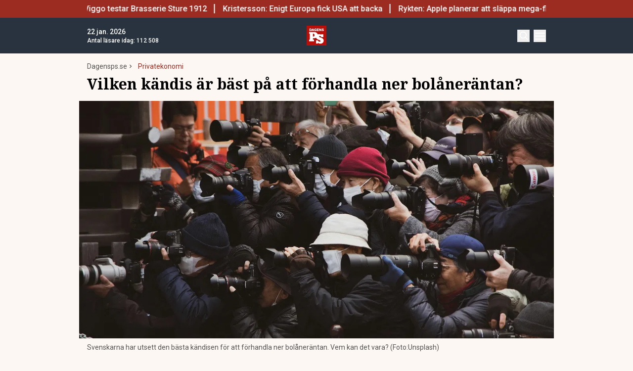

--- FILE ---
content_type: text/html; charset=utf-8
request_url: https://www.dagensps.se/privatekonomi/vilken-kandis-ar-bast-pa-att-forhandla-ner-bolanerantan/
body_size: 22956
content:
<!DOCTYPE html><html lang="sv-SE"><head><meta charSet="utf-8"/><meta name="viewport" content="width=device-width, initial-scale=1.0"/><link rel="apple-touch-icon" sizes="180x180" href="/favicons/apple-touch-icon.png"/><link rel="icon" type="image/png" sizes="32x32" href="/favicons/favicon-32x32.png"/><link rel="icon" type="image/png" sizes="16x16" href="/favicons/favicon-16x16.png"/><link rel="manifest" href="/manifest.json"/><link rel="mask-icon" href="/favicons/safari-pinned-tab.svg" color="#b80f0a"/><meta name="msapplication-TileColor" content="#b80f0a"/><meta name="theme-color" content="#b80f0a"/><link href="https://www.googletagmanager.com/gtag/js?id=G-TTXEPVRLPV" rel="preload" as="script"/><link rel="dns-prefetch" href="https://www.googletagmanager.com"/><link rel="dns-prefetch" href="https://lwadm.com"/><style type="text/css">.fresnel-container{margin:0;padding:0;}
@media not all and (min-width:640px) and (max-width:767.98px){.fresnel-at-sm{display:none!important;}}
@media not all and (min-width:768px) and (max-width:1023.98px){.fresnel-at-md{display:none!important;}}
@media not all and (min-width:1024px) and (max-width:1359.98px){.fresnel-at-lg{display:none!important;}}
@media not all and (min-width:1360px) and (max-width:1535.98px){.fresnel-at-xl{display:none!important;}}
@media not all and (min-width:1536px){.fresnel-at-xl2{display:none!important;}}
@media not all and (max-width:767.98px){.fresnel-lessThan-md{display:none!important;}}
@media not all and (max-width:1023.98px){.fresnel-lessThan-lg{display:none!important;}}
@media not all and (max-width:1359.98px){.fresnel-lessThan-xl{display:none!important;}}
@media not all and (max-width:1535.98px){.fresnel-lessThan-xl2{display:none!important;}}
@media not all and (min-width:768px){.fresnel-greaterThan-sm{display:none!important;}}
@media not all and (min-width:1024px){.fresnel-greaterThan-md{display:none!important;}}
@media not all and (min-width:1360px){.fresnel-greaterThan-lg{display:none!important;}}
@media not all and (min-width:1536px){.fresnel-greaterThan-xl{display:none!important;}}
@media not all and (min-width:640px){.fresnel-greaterThanOrEqual-sm{display:none!important;}}
@media not all and (min-width:768px){.fresnel-greaterThanOrEqual-md{display:none!important;}}
@media not all and (min-width:1024px){.fresnel-greaterThanOrEqual-lg{display:none!important;}}
@media not all and (min-width:1360px){.fresnel-greaterThanOrEqual-xl{display:none!important;}}
@media not all and (min-width:1536px){.fresnel-greaterThanOrEqual-xl2{display:none!important;}}
@media not all and (min-width:640px) and (max-width:767.98px){.fresnel-between-sm-md{display:none!important;}}
@media not all and (min-width:640px) and (max-width:1023.98px){.fresnel-between-sm-lg{display:none!important;}}
@media not all and (min-width:640px) and (max-width:1359.98px){.fresnel-between-sm-xl{display:none!important;}}
@media not all and (min-width:640px) and (max-width:1535.98px){.fresnel-between-sm-xl2{display:none!important;}}
@media not all and (min-width:768px) and (max-width:1023.98px){.fresnel-between-md-lg{display:none!important;}}
@media not all and (min-width:768px) and (max-width:1359.98px){.fresnel-between-md-xl{display:none!important;}}
@media not all and (min-width:768px) and (max-width:1535.98px){.fresnel-between-md-xl2{display:none!important;}}
@media not all and (min-width:1024px) and (max-width:1359.98px){.fresnel-between-lg-xl{display:none!important;}}
@media not all and (min-width:1024px) and (max-width:1535.98px){.fresnel-between-lg-xl2{display:none!important;}}
@media not all and (min-width:1360px) and (max-width:1535.98px){.fresnel-between-xl-xl2{display:none!important;}}</style><meta property="article:author" content="linn kolar"/><meta property="article:section" content="privatekonomi"/><meta property="article:tag" content="mikael persbrandt"/><meta property="article:tag" content="musiker"/><meta property="article:tag" content="zlatan ibrahimovic"/><title>Vilken kändis är bäst på att förhandla ner bolåneräntan? - Dagens PS</title><meta name="description" content="Från hårdkokt polis på bioduken till kungen av Sveriges fotbollsarena. Vem kan sänka din bolåneränta allra bäst? Svenskarna har talat."/><meta name="robots" content="index, follow, max-snippet:-1, max-image-preview:large, max-video-preview:-1"/><link rel="canonical" href="https://www.dagensps.se/privatekonomi/vilken-kandis-ar-bast-pa-att-forhandla-ner-bolanerantan/"/><meta property="og:locale" content="sv_SE"/><meta property="og:type" content="article"/><meta property="og:title" content="Vilken kändis är bäst på att förhandla ner bolåneräntan?"/><meta property="og:description" content="Från hårdkokt polis på bioduken till kungen av Sveriges fotbollsarena. Vem kan sänka din bolåneränta allra bäst? Svenskarna har talat. Det är en tuff tid"/><meta property="og:url" content="https://www.dagensps.se/privatekonomi/vilken-kandis-ar-bast-pa-att-forhandla-ner-bolanerantan/"/><meta property="og:site_name" content="Dagens PS"/><meta property="article:publisher" content="https://www.facebook.com/Dagensps"/><meta property="article:published_time" content="2024-08-01T12:42:32+00:00"/><meta property="article:modified_time" content="2024-08-01T12:42:45+00:00"/><meta property="og:image" content="https://images.dagensps.se/app/uploads/2024/08/zeg-young-_0KJ4A_i4CA-unsplash.jpg?width=1200&amp;quality=75&amp;aspect_ratio=2%3A1"/><meta property="og:image:width" content="1200"/><meta property="og:image:height" content="600"/><meta property="og:image:type" content="image/jpeg"/><meta name="author" content="Linn Kolar"/><meta name="twitter:card" content="summary_large_image"/><meta name="twitter:creator" content="@Dagens__PS"/><meta name="twitter:site" content="@Dagens__PS"/><meta name="twitter:label1" content="Written by"/><meta name="twitter:data1" content="Linn Kolar"/><meta name="twitter:label2" content="Est. reading time"/><meta name="twitter:data2" content="4 minuter"/><script type="application/ld+json" class="yoast-schema-graph">{"@context":"https://schema.org","@graph":[{"@type":"NewsArticle","@id":"https://www.dagensps.se/privatekonomi/vilken-kandis-ar-bast-pa-att-forhandla-ner-bolanerantan/#article","isPartOf":{"@id":"https://www.dagensps.se/privatekonomi/vilken-kandis-ar-bast-pa-att-forhandla-ner-bolanerantan/"},"author":{"name":"Linn Kolar","@id":"https://www.dagensps.se/#/schema/person/b72ef365788b7b15cee33f1a01d20050"},"headline":"Vilken kändis är bäst på att förhandla ner bolåneräntan?","datePublished":"2024-08-01T12:42:32+00:00","dateModified":"2024-08-01T12:42:45+00:00","mainEntityOfPage":{"@id":"https://www.dagensps.se/privatekonomi/vilken-kandis-ar-bast-pa-att-forhandla-ner-bolanerantan/"},"wordCount":620,"publisher":{"@id":"https://www.dagensps.se/#organization"},"image":{"@id":"https://www.dagensps.se/privatekonomi/vilken-kandis-ar-bast-pa-att-forhandla-ner-bolanerantan/#primaryimage"},"thumbnailUrl":"https://www.dagensps.se/app/uploads/2024/08/zeg-young-_0KJ4A_i4CA-unsplash.jpg","keywords":["Mikael Persbrandt","Musiker","Zlatan Ibrahimovic"],"articleSection":["Bolån","Privatekonomi"],"inLanguage":"sv-SE","copyrightYear":"2024","copyrightHolder":{"@id":"https://www.dagensps.se/#organization"}},{"@type":"WebPage","@id":"https://www.dagensps.se/privatekonomi/vilken-kandis-ar-bast-pa-att-forhandla-ner-bolanerantan/","url":"https://www.dagensps.se/privatekonomi/vilken-kandis-ar-bast-pa-att-forhandla-ner-bolanerantan/","name":"Vilken kändis är bäst på att förhandla ner bolåneräntan? - Dagens PS","isPartOf":{"@id":"https://www.dagensps.se/#website"},"primaryImageOfPage":{"@id":"https://www.dagensps.se/privatekonomi/vilken-kandis-ar-bast-pa-att-forhandla-ner-bolanerantan/#primaryimage"},"image":{"@id":"https://www.dagensps.se/privatekonomi/vilken-kandis-ar-bast-pa-att-forhandla-ner-bolanerantan/#primaryimage"},"thumbnailUrl":"https://www.dagensps.se/app/uploads/2024/08/zeg-young-_0KJ4A_i4CA-unsplash.jpg","datePublished":"2024-08-01T12:42:32+00:00","dateModified":"2024-08-01T12:42:45+00:00","description":"Från hårdkokt polis på bioduken till kungen av Sveriges fotbollsarena. Vem kan sänka din bolåneränta allra bäst? Svenskarna har talat.","breadcrumb":{"@id":"https://www.dagensps.se/privatekonomi/vilken-kandis-ar-bast-pa-att-forhandla-ner-bolanerantan/#breadcrumb"},"inLanguage":"sv-SE","potentialAction":[{"@type":"ReadAction","target":["https://www.dagensps.se/privatekonomi/vilken-kandis-ar-bast-pa-att-forhandla-ner-bolanerantan/"]}]},{"@type":"ImageObject","inLanguage":"sv-SE","@id":"https://www.dagensps.se/privatekonomi/vilken-kandis-ar-bast-pa-att-forhandla-ner-bolanerantan/#primaryimage","url":"https://www.dagensps.se/app/uploads/2024/08/zeg-young-_0KJ4A_i4CA-unsplash.jpg","contentUrl":"https://www.dagensps.se/app/uploads/2024/08/zeg-young-_0KJ4A_i4CA-unsplash.jpg","width":1200,"height":600,"caption":"Svenskarna har utsett den bästa kändisen för att förhandla ner bolåneräntan. Vem kan det vara? (Foto:Unsplash)"},{"@type":"BreadcrumbList","@id":"https://www.dagensps.se/privatekonomi/vilken-kandis-ar-bast-pa-att-forhandla-ner-bolanerantan/#breadcrumb","itemListElement":[{"@type":"ListItem","position":1,"name":"Hem","item":"https://www.dagensps.se/"},{"@type":"ListItem","position":2,"name":"Vilken kändis är bäst på att förhandla ner bolåneräntan?"}]},{"@type":"WebSite","@id":"https://www.dagensps.se/#website","url":"https://www.dagensps.se/","name":"Dagens PS","description":"Nyheter om ekonomi och börs – utan kostnad","publisher":{"@id":"https://www.dagensps.se/#organization"},"alternateName":"PS","potentialAction":[{"@type":"SearchAction","target":{"@type":"EntryPoint","urlTemplate":"https://www.dagensps.se/?s={search_term_string}"},"query-input":{"@type":"PropertyValueSpecification","valueRequired":true,"valueName":"search_term_string"}}],"inLanguage":"sv-SE"},{"@type":"Organization","@id":"https://www.dagensps.se/#organization","name":"Dagens PS","alternateName":"PS","url":"https://www.dagensps.se/","logo":{"@type":"ImageObject","inLanguage":"sv-SE","@id":"https://www.dagensps.se/#/schema/logo/image/","url":"https://www.dagensps.se/app/uploads/2022/12/cropped-Senaste-nyheter-1.png","contentUrl":"https://www.dagensps.se/app/uploads/2022/12/cropped-Senaste-nyheter-1.png","width":500,"height":500,"caption":"Dagens PS"},"image":{"@id":"https://www.dagensps.se/#/schema/logo/image/"},"sameAs":["https://www.facebook.com/Dagensps","https://x.com/Dagens__PS","https://www.linkedin.com/company/dagensps/"]},{"@type":"Person","@id":"https://www.dagensps.se/#/schema/person/b72ef365788b7b15cee33f1a01d20050","name":"Linn Kolar","image":{"@type":"ImageObject","inLanguage":"sv-SE","@id":"https://www.dagensps.se/#/schema/person/image/","url":"https://www.dagensps.se/app/uploads/2024/06/linn-914x1024.png","contentUrl":"https://www.dagensps.se/app/uploads/2024/06/linn-914x1024.png","caption":"Linn Kolar"},"description":"Nyfiken skribent som bevakar privatekonomi, världen och finans – gärna med fokus på hur det stora påverkar det lilla. Trivs särskilt bra med att skriva tillgängliga och engagerande texter för en bred publik med nyfikenhet på ekonomi och omvärld.","url":"https://www.dagensps.se/author/linn-kolar/"}]}</script><meta name="next-head-count" content="44"/><link rel="preload" href="/_next/static/media/0f3a385557f1712f-s.p.woff2" as="font" type="font/woff2" crossorigin="anonymous" data-next-font="size-adjust"/><link rel="preload" href="/_next/static/media/47cbc4e2adbc5db9-s.p.woff2" as="font" type="font/woff2" crossorigin="anonymous" data-next-font="size-adjust"/><link rel="preload" href="/_next/static/media/d88c3b2e8ac146cf-s.p.woff2" as="font" type="font/woff2" crossorigin="anonymous" data-next-font="size-adjust"/><link rel="preload" href="/_next/static/css/7f90529679ed4679.css" as="style"/><link rel="stylesheet" href="/_next/static/css/7f90529679ed4679.css" data-n-g=""/><noscript data-n-css=""></noscript><script defer="" nomodule="" src="/_next/static/chunks/polyfills-42372ed130431b0a.js"></script><script src="/_next/static/chunks/webpack-38cee4c0e358b1a3.js" defer="" data-cookieconsent="ignore"></script><script src="/_next/static/chunks/framework-64ad27b21261a9ce.js" defer="" data-cookieconsent="ignore"></script><script src="/_next/static/chunks/main-a383fab031f502fb.js" defer="" data-cookieconsent="ignore"></script><script src="/_next/static/chunks/pages/_app-0fa1157d3e02caf0.js" defer="" data-cookieconsent="ignore"></script><script src="/_next/static/chunks/252f366e-85391322a8af1748.js" defer="" data-cookieconsent="ignore"></script><script src="/_next/static/chunks/1bfc9850-126c876c1e283813.js" defer="" data-cookieconsent="ignore"></script><script src="/_next/static/chunks/273-ff1efd0cc95914c4.js" defer="" data-cookieconsent="ignore"></script><script src="/_next/static/chunks/691-4914eeccc878d45d.js" defer="" data-cookieconsent="ignore"></script><script src="/_next/static/chunks/247-d75b811a3ded27e2.js" defer="" data-cookieconsent="ignore"></script><script src="/_next/static/chunks/641-d3a88893b2cd2c3b.js" defer="" data-cookieconsent="ignore"></script><script src="/_next/static/chunks/834-28ae5cc2c4eac143.js" defer="" data-cookieconsent="ignore"></script><script src="/_next/static/chunks/536-bb2968f893a41387.js" defer="" data-cookieconsent="ignore"></script><script src="/_next/static/chunks/pages/%5B...params%5D-67b4d8e4a175ff9d.js" defer="" data-cookieconsent="ignore"></script><script src="/_next/static/TBd5s9ra9BxEWKfCd1wAo/_buildManifest.js" defer="" data-cookieconsent="ignore"></script><script src="/_next/static/TBd5s9ra9BxEWKfCd1wAo/_ssgManifest.js" defer="" data-cookieconsent="ignore"></script><style id="__jsx-1291527989">html{font-family:'__Roboto_0250f4', '__Roboto_Fallback_0250f4'}h1,h2,h3,h4,h5,h6{font-family:'__Noto_Serif_6e1c1f', '__Noto_Serif_Fallback_6e1c1f'}</style></head><body class="bg-[#fcf7f2] text-text-primary antialiased"><div id="__next"><noscript class="jsx-1291527989"><iframe
                src="https://www.googletagmanager.com/ns.html?id=GTM-M5G7JN"
                height="0"
                width="0"
                style="display:none;visibility:hidden"
              ></iframe></noscript><div class="sticky top-0 z-50"><div class="bg-red"><div class="container px-4 h-[36px]"></div></div><header class="flex justify-between text-white bg-marine"><div class="container flex justify-between items-center p-4 "><div class="flex flex-col justify-center font-medium min-h-[52px] md:min-h-0 flex-[0_0_30%]"></div><div class="flex-[0_0_auto]"><a href="/"><img alt="Dagens PS" loading="lazy" width="40" height="40" decoding="async" data-nimg="1" style="color:transparent" src="/_next/static/media/logo.6e462546.svg"/></a></div><div class="flex justify-end items-center space-x-2 flex-[0_0_30%]"><div class="fresnel-container fresnel-greaterThanOrEqual-xl "><button class="bg-red rounded-full text-white block flex items-center justify-center font-medium text-sm px-4 py-1 h-[25px]">Prenumerera</button></div><button class="w-[25px] h-[25px] relative focus:outline-none" aria-label="Search"><svg xmlns="http://www.w3.org/2000/svg" fill="none" viewBox="0 0 24 24" stroke-width="2" stroke="currentColor" class="w-5 h-5 absolute transform transition duration-500 ease-in-out left-1/2 top-1/2 -translate-x-1/2 -translate-y-1/2 scale-1"><path stroke-linecap="round" stroke-linejoin="round" d="M21 21l-5.197-5.197m0 0A7.5 7.5 0 105.196 5.196a7.5 7.5 0 0010.607 10.607z"></path></svg><div class="block w-5 absolute left-1/2 top-1/2 transform  -translate-x-1/2 -translate-y-1/2"><span aria-hidden="true" class="block absolute h-0.5 w-5 bg-current transform transition duration-500 ease-in-out scale-0"></span><span aria-hidden="true" class="block absolute h-0.5 w-5 bg-current transform  transition duration-500 ease-in-out scale-0"></span></div></button><button class="w-[25px] h-[25px] relative focus:outline-none" aria-label="Menu"><div class="block w-5 absolute left-1/2 top-1/2 transform  -translate-x-1/2 -translate-y-1/2"><span aria-hidden="true" class="block absolute h-0.5 w-5 bg-current transform transition duration-500 ease-in-out -translate-y-1.5"></span><span aria-hidden="true" class="block absolute  h-0.5 w-5 bg-current   transform transition duration-500 ease-in-out"></span><span aria-hidden="true" class="block absolute  h-0.5 w-5 bg-current transform  transition duration-500 ease-in-out translate-y-1.5"></span></div></button></div></div></header><div class="fresnel-container fresnel-greaterThanOrEqual-xl "><nav class="bg-beige px-4 relative"><div class="container"><div class="flex justify-center"><div class="relative dropdown"><a class="flex items-center justify-between font-medium text-sm bg-beige p-4 transition-colors hover:bg-[#d2d1d0] h-[45px] text-[#0a0a0a]" href="https://www.dagensps.se/senaste-nytt/">Senaste nytt</a><div class="flex-col absolute w-[200px] dropdown-content top-[45px]"><a class="flex items-center justify-between font-medium text-sm bg-beige p-4 transition-colors hover:bg-[#d2d1d0] h-[45px] text-[#0a0a0a]" href="/debatt/">Debatt</a></div></div><div class="relative dropdown"><a class="flex items-center justify-between font-medium text-sm bg-beige p-4 transition-colors hover:bg-[#d2d1d0] h-[45px] text-[#0a0a0a]" href="/varlden/">Världen</a><div class="flex-col absolute w-[200px] dropdown-content top-[45px]"><a class="flex items-center justify-between font-medium text-sm bg-beige p-4 transition-colors hover:bg-[#d2d1d0] h-[45px] text-[#0a0a0a]" href="/varlden/konflikter/">Konflikter</a><a class="flex items-center justify-between font-medium text-sm bg-beige p-4 transition-colors hover:bg-[#d2d1d0] h-[45px] text-[#0a0a0a]" href="/varlden/handel/">Handel</a><a class="flex items-center justify-between font-medium text-sm bg-beige p-4 transition-colors hover:bg-[#d2d1d0] h-[45px] text-[#0a0a0a]" href="/varlden/politik/">Politik</a><a class="flex items-center justify-between font-medium text-sm bg-beige p-4 transition-colors hover:bg-[#d2d1d0] h-[45px] text-[#0a0a0a]" href="/varlden/klimat/">Klimat</a><a class="flex items-center justify-between font-medium text-sm bg-beige p-4 transition-colors hover:bg-[#d2d1d0] h-[45px] text-[#0a0a0a]" href="/varlden/historia/">Historia</a></div></div><div class="relative dropdown"><a class="flex items-center justify-between font-medium text-sm bg-beige p-4 transition-colors hover:bg-[#d2d1d0] h-[45px] text-[#0a0a0a]" href="/bors-finans/">Börs &amp; Finans</a><div class="flex-col absolute w-[200px] dropdown-content top-[45px]"><div class="relative dropdown"><a class="flex items-center justify-between font-medium text-sm bg-beige p-4 transition-colors hover:bg-[#d2d1d0] h-[45px] text-[#0a0a0a]" href="/index/omxspi/">Börskurser</a><div class="flex-col absolute w-[200px] dropdown-content top-0 left-[200px]"><a class="flex items-center justify-between font-medium text-sm bg-beige p-4 transition-colors hover:bg-[#d2d1d0] h-[45px] text-[#0a0a0a]" href="/index/omxspi/">OMXSPI</a><a class="flex items-center justify-between font-medium text-sm bg-beige p-4 transition-colors hover:bg-[#d2d1d0] h-[45px] text-[#0a0a0a]" href="/index/omxs30/">OMXS30</a><a class="flex items-center justify-between font-medium text-sm bg-beige p-4 transition-colors hover:bg-[#d2d1d0] h-[45px] text-[#0a0a0a]" href="/index/large-cap/">Large Cap</a><a class="flex items-center justify-between font-medium text-sm bg-beige p-4 transition-colors hover:bg-[#d2d1d0] h-[45px] text-[#0a0a0a]" href="/index/mid-cap/">Mid Cap</a><a class="flex items-center justify-between font-medium text-sm bg-beige p-4 transition-colors hover:bg-[#d2d1d0] h-[45px] text-[#0a0a0a]" href="/index/small-cap/">Small Cap</a></div></div><a class="flex items-center justify-between font-medium text-sm bg-beige p-4 transition-colors hover:bg-[#d2d1d0] h-[45px] text-[#0a0a0a]" href="/bors-finans/investeringsguide/">Investeringsguide</a><div class="relative dropdown"><a class="flex items-center justify-between font-medium text-sm bg-beige p-4 transition-colors hover:bg-[#d2d1d0] h-[45px] text-[#0a0a0a]" href="/bors-finans/aktier/">Aktier</a><div class="flex-col absolute w-[200px] dropdown-content top-0 left-[200px]"><a class="flex items-center justify-between font-medium text-sm bg-beige p-4 transition-colors hover:bg-[#d2d1d0] h-[45px] text-[#0a0a0a]" href="/bors-finans/industri/">Industri</a><a class="flex items-center justify-between font-medium text-sm bg-beige p-4 transition-colors hover:bg-[#d2d1d0] h-[45px] text-[#0a0a0a]" href="/bors-finans/fastigheter/">Fastigheter</a></div></div><a class="flex items-center justify-between font-medium text-sm bg-beige p-4 transition-colors hover:bg-[#d2d1d0] h-[45px] text-[#0a0a0a]" href="/bors-finans/fonder/">Fonder</a><a class="flex items-center justify-between font-medium text-sm bg-beige p-4 transition-colors hover:bg-[#d2d1d0] h-[45px] text-[#0a0a0a]" href="/bors-finans/borsnoteringar/">Börsnoteringar</a><a class="flex items-center justify-between font-medium text-sm bg-beige p-4 transition-colors hover:bg-[#d2d1d0] h-[45px] text-[#0a0a0a]" href="/bors-finans/emissioner/">Emissioner</a><a class="flex items-center justify-between font-medium text-sm bg-beige p-4 transition-colors hover:bg-[#d2d1d0] h-[45px] text-[#0a0a0a]" href="/bors-finans/makro/">Makro</a><a class="flex items-center justify-between font-medium text-sm bg-beige p-4 transition-colors hover:bg-[#d2d1d0] h-[45px] text-[#0a0a0a]" href="/bors-finans/ravaror/">Råvaror</a><a class="flex items-center justify-between font-medium text-sm bg-beige p-4 transition-colors hover:bg-[#d2d1d0] h-[45px] text-[#0a0a0a]" href="/bors-finans/valuta/">Valuta</a><a class="flex items-center justify-between font-medium text-sm bg-beige p-4 transition-colors hover:bg-[#d2d1d0] h-[45px] text-[#0a0a0a]" href="/bors-finans/fastigheter/">Fastigheter</a><a class="flex items-center justify-between font-medium text-sm bg-beige p-4 transition-colors hover:bg-[#d2d1d0] h-[45px] text-[#0a0a0a]" href="/bors-finans/industri/">Industri</a><a class="flex items-center justify-between font-medium text-sm bg-beige p-4 transition-colors hover:bg-[#d2d1d0] h-[45px] text-[#0a0a0a]" href="/life-science/">Life Science</a><div class="relative dropdown"><a class="flex items-center justify-between font-medium text-sm bg-beige p-4 transition-colors hover:bg-[#d2d1d0] h-[45px] text-[#0a0a0a]" href="/bors-finans/fintech/">Fintech</a><div class="flex-col absolute w-[200px] dropdown-content top-0 left-[200px]"><a class="flex items-center justify-between font-medium text-sm bg-beige p-4 transition-colors hover:bg-[#d2d1d0] h-[45px] text-[#0a0a0a]" href="/bors-finans/fintech/kryptovalutor/">Kryptovalutor</a></div></div></div></div><div class="relative dropdown"><a class="flex items-center justify-between font-medium text-sm bg-beige p-4 transition-colors hover:bg-[#d2d1d0] h-[45px] text-[#0a0a0a]" href="/privatekonomi/">Privatekonomi</a><div class="flex-col absolute w-[200px] dropdown-content top-[45px]"><a class="flex items-center justify-between font-medium text-sm bg-beige p-4 transition-colors hover:bg-[#d2d1d0] h-[45px] text-[#0a0a0a]" href="/privatekonomi/bostad/">Bostad</a><a class="flex items-center justify-between font-medium text-sm bg-beige p-4 transition-colors hover:bg-[#d2d1d0] h-[45px] text-[#0a0a0a]" href="/privatekonomi/dromboende/">Drömboende</a><a class="flex items-center justify-between font-medium text-sm bg-beige p-4 transition-colors hover:bg-[#d2d1d0] h-[45px] text-[#0a0a0a]" href="/privatekonomi/spara/">Spara</a><a class="flex items-center justify-between font-medium text-sm bg-beige p-4 transition-colors hover:bg-[#d2d1d0] h-[45px] text-[#0a0a0a]" href="/privatekonomi/deklaration-skatter/">Deklaration &amp; skatter</a><a class="flex items-center justify-between font-medium text-sm bg-beige p-4 transition-colors hover:bg-[#d2d1d0] h-[45px] text-[#0a0a0a]" href="/privatekonomi/sakerhet/">Säkerhet</a><a class="flex items-center justify-between font-medium text-sm bg-beige p-4 transition-colors hover:bg-[#d2d1d0] h-[45px] text-[#0a0a0a]" href="/privatekonomi/pension/">Pension</a><a class="flex items-center justify-between font-medium text-sm bg-beige p-4 transition-colors hover:bg-[#d2d1d0] h-[45px] text-[#0a0a0a]" href="/privatekonomi/jobb-karriar/">Jobb</a><div class="relative dropdown"><a class="flex items-center justify-between font-medium text-sm bg-beige p-4 transition-colors hover:bg-[#d2d1d0] h-[45px] text-[#0a0a0a]" href="/privatekonomi/ekonomiguider/">Ekonomiguider</a><div class="flex-col absolute w-[200px] dropdown-content top-0 left-[200px]"><a class="flex items-center justify-between font-medium text-sm bg-beige p-4 transition-colors hover:bg-[#d2d1d0] h-[45px] text-[#0a0a0a]" href="/privatekonomi/ekonomiguider/sparkonto/">Sparkonto</a><a class="flex items-center justify-between font-medium text-sm bg-beige p-4 transition-colors hover:bg-[#d2d1d0] h-[45px] text-[#0a0a0a]" href="/privatekonomi/ekonomiguider/bolan/">Bolån</a><a class="flex items-center justify-between font-medium text-sm bg-beige p-4 transition-colors hover:bg-[#d2d1d0] h-[45px] text-[#0a0a0a]" href="/privatekonomi/ekonomiguider/forsakringar/">Försäkringar</a><a class="flex items-center justify-between font-medium text-sm bg-beige p-4 transition-colors hover:bg-[#d2d1d0] h-[45px] text-[#0a0a0a]" href="/privatekonomi/ekonomiguider/elavtal/">Elavtal</a><a class="flex items-center justify-between font-medium text-sm bg-beige p-4 transition-colors hover:bg-[#d2d1d0] h-[45px] text-[#0a0a0a]" href="/privatekonomi/ekonomiguider/lan/">Lån</a></div></div></div></div><div class="relative dropdown"><a class="flex items-center justify-between font-medium text-sm bg-beige p-4 transition-colors hover:bg-[#d2d1d0] h-[45px] text-[#0a0a0a]" href="/teknik/">Teknik</a><div class="flex-col absolute w-[200px] dropdown-content top-[45px]"><a class="flex items-center justify-between font-medium text-sm bg-beige p-4 transition-colors hover:bg-[#d2d1d0] h-[45px] text-[#0a0a0a]" href="/teknik/hallbarhet/">Hållbarhet</a><a class="flex items-center justify-between font-medium text-sm bg-beige p-4 transition-colors hover:bg-[#d2d1d0] h-[45px] text-[#0a0a0a]" href="/teknik/prylar/">Prylar</a><a class="flex items-center justify-between font-medium text-sm bg-beige p-4 transition-colors hover:bg-[#d2d1d0] h-[45px] text-[#0a0a0a]" href="/teknik/innovationer/">Innovationer</a><a class="flex items-center justify-between font-medium text-sm bg-beige p-4 transition-colors hover:bg-[#d2d1d0] h-[45px] text-[#0a0a0a]" href="/teknik/energi/">Energi</a><a class="flex items-center justify-between font-medium text-sm bg-beige p-4 transition-colors hover:bg-[#d2d1d0] h-[45px] text-[#0a0a0a]" href="/teknik/mobil/">Mobil</a></div></div><div class="relative dropdown"><a class="flex items-center justify-between font-medium text-sm bg-beige p-4 transition-colors hover:bg-[#d2d1d0] h-[45px] text-[#0a0a0a]" href="/foretag/">Företag</a><div class="flex-col absolute w-[200px] dropdown-content top-[45px]"><div class="relative dropdown"><a class="flex items-center justify-between font-medium text-sm bg-beige p-4 transition-colors hover:bg-[#d2d1d0] h-[45px] text-[#0a0a0a]" href="/karriar/">Karriär</a><div class="flex-col absolute w-[200px] dropdown-content top-0 left-[200px]"><a class="flex items-center justify-between font-medium text-sm bg-beige p-4 transition-colors hover:bg-[#d2d1d0] h-[45px] text-[#0a0a0a]" href="/karriar/personlig-utveckling/">Personlig utveckling</a><a class="flex items-center justify-between font-medium text-sm bg-beige p-4 transition-colors hover:bg-[#d2d1d0] h-[45px] text-[#0a0a0a]" href="/karriar/ledarskap/">Ledarskap</a><a class="flex items-center justify-between font-medium text-sm bg-beige p-4 transition-colors hover:bg-[#d2d1d0] h-[45px] text-[#0a0a0a]" href="https://www.realtid.se/platsannonser/">Platsannonser</a></div></div><a class="flex items-center justify-between font-medium text-sm bg-beige p-4 transition-colors hover:bg-[#d2d1d0] h-[45px] text-[#0a0a0a]" href="/foretag/foretagsekonomi/">Företagsekonomi</a><a class="flex items-center justify-between font-medium text-sm bg-beige p-4 transition-colors hover:bg-[#d2d1d0] h-[45px] text-[#0a0a0a]" href="/foretag/foretagsforsakringar/">Företagsförsäkringar</a><a class="flex items-center justify-between font-medium text-sm bg-beige p-4 transition-colors hover:bg-[#d2d1d0] h-[45px] text-[#0a0a0a]" href="/foretag/tjanstebil/">Tjänstebil</a><a class="flex items-center justify-between font-medium text-sm bg-beige p-4 transition-colors hover:bg-[#d2d1d0] h-[45px] text-[#0a0a0a]" href="/foretag/tjanstepension/">Tjänstepension</a><a class="flex items-center justify-between font-medium text-sm bg-beige p-4 transition-colors hover:bg-[#d2d1d0] h-[45px] text-[#0a0a0a]" href="/foretag/startup/">Startup</a><a class="flex items-center justify-between font-medium text-sm bg-beige p-4 transition-colors hover:bg-[#d2d1d0] h-[45px] text-[#0a0a0a]" href="/foretag/ehandel/">E-handel</a><a class="flex items-center justify-between font-medium text-sm bg-beige p-4 transition-colors hover:bg-[#d2d1d0] h-[45px] text-[#0a0a0a]" href="/foretag/digitalisering-ai/">Digitalisering &amp; AI</a><a class="flex items-center justify-between font-medium text-sm bg-beige p-4 transition-colors hover:bg-[#d2d1d0] h-[45px] text-[#0a0a0a]" href="/foretag/profiler/">Profiler</a><a class="flex items-center justify-between font-medium text-sm bg-beige p-4 transition-colors hover:bg-[#d2d1d0] h-[45px] text-[#0a0a0a]" href="/foretag/foretagsnyheter/">Företagsnyheter</a></div></div><div class="relative dropdown"><a class="flex items-center justify-between font-medium text-sm bg-beige p-4 transition-colors hover:bg-[#d2d1d0] h-[45px] text-[#0a0a0a]" href="/motor/">Motor</a><div class="flex-col absolute w-[200px] dropdown-content top-[45px]"><a class="flex items-center justify-between font-medium text-sm bg-beige p-4 transition-colors hover:bg-[#d2d1d0] h-[45px] text-[#0a0a0a]" href="/motor/kopa-bil/">Köpa bil</a><a class="flex items-center justify-between font-medium text-sm bg-beige p-4 transition-colors hover:bg-[#d2d1d0] h-[45px] text-[#0a0a0a]" href="/motor/biltester/">Biltester</a><a class="flex items-center justify-between font-medium text-sm bg-beige p-4 transition-colors hover:bg-[#d2d1d0] h-[45px] text-[#0a0a0a]" href="/motor/elbil/">Elbil</a><a class="flex items-center justify-between font-medium text-sm bg-beige p-4 transition-colors hover:bg-[#d2d1d0] h-[45px] text-[#0a0a0a]" href="/motor/klassiska-bilar/">Klassiska bilar</a><a class="flex items-center justify-between font-medium text-sm bg-beige p-4 transition-colors hover:bg-[#d2d1d0] h-[45px] text-[#0a0a0a]" href="/motor/bast-i-alla-tester/">Bäst i alla tester</a><a class="flex items-center justify-between font-medium text-sm bg-beige p-4 transition-colors hover:bg-[#d2d1d0] h-[45px] text-[#0a0a0a]" href="/motor/bat/">Båt</a></div></div><a class="flex items-center justify-between font-medium text-sm bg-beige p-4 transition-colors hover:bg-[#d2d1d0] h-[45px] text-[#0a0a0a]" href="/halsa/">Hälsa</a><div class="relative dropdown"><a class="flex items-center justify-between font-medium text-sm bg-beige p-4 transition-colors hover:bg-[#d2d1d0] h-[45px] text-[#0a0a0a]" href="/perfect-weekend/">Perfect Weekend</a><div class="flex-col absolute w-[200px] dropdown-content top-[45px]"><a class="flex items-center justify-between font-medium text-sm bg-beige p-4 transition-colors hover:bg-[#d2d1d0] h-[45px] text-[#0a0a0a]" href="/weekend/mat-vin/">Mat &amp; Vin</a><a class="flex items-center justify-between font-medium text-sm bg-beige p-4 transition-colors hover:bg-[#d2d1d0] h-[45px] text-[#0a0a0a]" href="/weekend/resor/">Resor</a><a class="flex items-center justify-between font-medium text-sm bg-beige p-4 transition-colors hover:bg-[#d2d1d0] h-[45px] text-[#0a0a0a]" href="/weekend/noje-underhallning/">Nöje &amp; Underhållning</a><a class="flex items-center justify-between font-medium text-sm bg-beige p-4 transition-colors hover:bg-[#d2d1d0] h-[45px] text-[#0a0a0a]" href="/weekend/klockor/">Klockor</a><a class="flex items-center justify-between font-medium text-sm bg-beige p-4 transition-colors hover:bg-[#d2d1d0] h-[45px] text-[#0a0a0a]" href="/weekend/trend/">Trend</a><a class="flex items-center justify-between font-medium text-sm bg-beige p-4 transition-colors hover:bg-[#d2d1d0] h-[45px] text-[#0a0a0a]" href="/weekend/restaurang/">Restaurang</a></div></div><div class="relative dropdown"><a class="flex items-center justify-between font-medium text-sm bg-beige p-4 transition-colors hover:bg-[#d2d1d0] h-[45px] text-[#0a0a0a]" href="/ps-studio/">PS Studio</a><div class="flex-col absolute w-[200px] dropdown-content top-[45px]"><a class="flex items-center justify-between font-medium text-sm bg-beige p-4 transition-colors hover:bg-[#d2d1d0] h-[45px] text-[#0a0a0a]" href="/ps-studio/podcast/">Podcast</a></div></div></div></div></nav></div></div><div class="transition ease-in-out duration-300 fixed z-40 w-full top-[var(--header-wrapper-height)] -translate-y-full"></div><aside style="height:calc(100% - var(--header-wrapper-height));top:var(--header-wrapper-height)" class="bg-[#fcf7f2] w-full md:w-[450px] fixed right-0 z-40 transition ease-in-out duration-300 overflow-auto translate-x-full"></aside><div class="fixed z-[999] inset-0 bg-[#28323ee6] p-4 flex items-center justify-center hidden"></div><main class="pb-14"><div class="infinite-scroll-component__outerdiv"><div class="infinite-scroll-component " style="height:auto;overflow:inherit;-webkit-overflow-scrolling:touch"><div class=""><div class="container grid grid-cols-1 xl:grid-cols-[980px_auto] gap-8 xl:px-4 xl:py-12"><div><div><div class="container p-4 pb-2 xl:p-0"><div class="flex items-center gap-2 text-text-secondary text-sm flex-wrap mb-2"><a class="" href="/">Dagensps.se</a><div class="flex items-center space-x-2"><svg stroke="currentColor" fill="currentColor" stroke-width="0" viewBox="0 0 24 24" height="1em" width="1em" xmlns="http://www.w3.org/2000/svg"><path fill="none" d="M0 0h24v24H0z"></path><path d="M10 6L8.59 7.41 13.17 12l-4.58 4.59L10 18l6-6z"></path></svg><a class="text-red" href="/privatekonomi/">Privatekonomi</a></div></div><h1 class="text-2xl md:text-3xl xl:text-5xl mb-2 xl:mb-4 xl:leading-tight">Vilken kändis är bäst på att förhandla ner bolåneräntan?</h1></div><div class="relative xl:mb-2 aspect-w-2 aspect-h-1"><img alt="paparazzi. Vilken kändis är svenskarnas favorit att förhandla ner bolåneräntan?" fetchpriority="high" loading="eager" decoding="async" data-nimg="fill" class="object-cover object-top" style="position:absolute;height:100%;width:100%;left:0;top:0;right:0;bottom:0;color:transparent;background-size:cover;background-position:50% 50%;background-repeat:no-repeat;background-image:url(&quot;data:image/svg+xml,%3Csvg%20xmlns%3D%22http%3A%2F%2Fwww.w3.org%2F2000%2Fsvg%22%20width%3D%2220%22%20height%3D%2220%22%3E%0A%20%20%3Cdefs%3E%0A%20%20%20%20%3ClinearGradient%20id%3D%22g%22%20gradientTransform%3D%22rotate(25)%22%3E%0A%20%20%20%20%20%20%3Cstop%20offset%3D%220%25%22%20stop-color%3D%22%23b80f0a%22%2F%3E%0A%20%20%20%20%20%20%3Cstop%20offset%3D%22100%25%22%20stop-color%3D%22%23ffffff%22%2F%3E%0A%20%20%20%20%20%20%3CanimateTransform%0A%20%20%20%20%20%20%20%20attributeName%3D%22gradientTransform%22%0A%20%20%20%20%20%20%20%20type%3D%22rotate%22%0A%20%20%20%20%20%20%20%20from%3D%220%200.5%200.5%22%0A%20%20%20%20%20%20%20%20to%3D%22360%200.5%200.5%22%0A%20%20%20%20%20%20%20%20dur%3D%2214s%22%0A%20%20%20%20%20%20%20%20repeatCount%3D%22indefinite%22%2F%3E%0A%20%20%20%20%3C%2FlinearGradient%3E%0A%0A%20%20%20%20%3Cfilter%20id%3D%22r%22%3E%0A%20%20%20%20%20%20%3CfeTurbulence%0A%20%20%20%20%20%20%20%20type%3D%22fractalNoise%22%0A%20%20%20%20%20%20%20%20baseFrequency%3D%22.7%22%0A%20%20%20%20%20%20%20%20numOctaves%3D%222%22%0A%20%20%20%20%20%20%20%20stitchTiles%3D%22noStitch%22%3E%0A%20%20%20%20%20%20%20%20%3Canimate%0A%20%20%20%20%20%20%20%20%20%20attributeName%3D%22baseFrequency%22%0A%20%20%20%20%20%20%20%20%20%20dur%3D%226s%22%0A%20%20%20%20%20%20%20%20%20%20values%3D%22.6%3B.8%3B.6%22%0A%20%20%20%20%20%20%20%20%20%20repeatCount%3D%22indefinite%22%2F%3E%0A%20%20%20%20%20%20%3C%2FfeTurbulence%3E%0A%0A%20%20%20%20%20%20%3CfeDisplacementMap%0A%20%20%20%20%20%20%20%20in%3D%22SourceGraphic%22%0A%20%20%20%20%20%20%20%20scale%3D%2218%22%3E%0A%20%20%20%20%20%20%20%20%3Canimate%0A%20%20%20%20%20%20%20%20%20%20attributeName%3D%22scale%22%0A%20%20%20%20%20%20%20%20%20%20dur%3D%224s%22%0A%20%20%20%20%20%20%20%20%20%20values%3D%2214%3B22%3B14%22%0A%20%20%20%20%20%20%20%20%20%20repeatCount%3D%22indefinite%22%2F%3E%0A%20%20%20%20%20%20%3C%2FfeDisplacementMap%3E%0A%0A%20%20%20%20%20%20%3CfeGaussianBlur%20stdDeviation%3D%223%22%2F%3E%0A%20%20%20%20%3C%2Ffilter%3E%0A%20%20%3C%2Fdefs%3E%0A%0A%20%20%3Crect%0A%20%20%20%20width%3D%22100%25%22%0A%20%20%20%20height%3D%22100%25%22%0A%20%20%20%20fill%3D%22url(%23g)%22%0A%20%20%20%20filter%3D%22url(%23r)%22%2F%3E%0A%3C%2Fsvg%3E%0A&quot;)" sizes="(max-width: 960px) 100vw, (max-width: 1360px) 960px, 980px" srcSet="https://images.dagensps.se/app/uploads/2024/08/zeg-young-_0KJ4A_i4CA-unsplash.jpg?width=320&amp;quality=75 320w, https://images.dagensps.se/app/uploads/2024/08/zeg-young-_0KJ4A_i4CA-unsplash.jpg?width=360&amp;quality=75 360w, https://images.dagensps.se/app/uploads/2024/08/zeg-young-_0KJ4A_i4CA-unsplash.jpg?width=384&amp;quality=75 384w, https://images.dagensps.se/app/uploads/2024/08/zeg-young-_0KJ4A_i4CA-unsplash.jpg?width=414&amp;quality=75 414w, https://images.dagensps.se/app/uploads/2024/08/zeg-young-_0KJ4A_i4CA-unsplash.jpg?width=480&amp;quality=75 480w, https://images.dagensps.se/app/uploads/2024/08/zeg-young-_0KJ4A_i4CA-unsplash.jpg?width=640&amp;quality=75 640w, https://images.dagensps.se/app/uploads/2024/08/zeg-young-_0KJ4A_i4CA-unsplash.jpg?width=750&amp;quality=75 750w, https://images.dagensps.se/app/uploads/2024/08/zeg-young-_0KJ4A_i4CA-unsplash.jpg?width=828&amp;quality=75 828w, https://images.dagensps.se/app/uploads/2024/08/zeg-young-_0KJ4A_i4CA-unsplash.jpg?width=1080&amp;quality=75 1080w, https://images.dagensps.se/app/uploads/2024/08/zeg-young-_0KJ4A_i4CA-unsplash.jpg?width=1200&amp;quality=75 1200w" src="https://images.dagensps.se/app/uploads/2024/08/zeg-young-_0KJ4A_i4CA-unsplash.jpg?width=1200&amp;quality=75"/></div><div class="container p-4 pt-2 xl:p-0"><figcaption class="text-text-secondary text-sm mb-4">Svenskarna har utsett den bästa kändisen för att förhandla ner bolåneräntan. Vem kan det vara? (Foto:Unsplash)</figcaption><div class="w-full border-b-2 pb-3 mb-4 mt-2 border-beige flex flex-row justify-between"><a class="flex items-center" href="/author/linn-kolar/"><div class="flex space-x-4 w-full"><div class="relative flex-shrink-0" style="width:45px;height:45px"><img alt="Linn Kolar" loading="lazy" decoding="async" data-nimg="fill" class="rounded-full object-cover" style="position:absolute;height:100%;width:100%;left:0;top:0;right:0;bottom:0;color:transparent" sizes="100vw" srcSet="https://images.dagensps.se/app/uploads/2024/06/linn-268x300.png?width=320&amp;quality=75 320w, https://images.dagensps.se/app/uploads/2024/06/linn-268x300.png?width=360&amp;quality=75 360w, https://images.dagensps.se/app/uploads/2024/06/linn-268x300.png?width=414&amp;quality=75 414w, https://images.dagensps.se/app/uploads/2024/06/linn-268x300.png?width=480&amp;quality=75 480w, https://images.dagensps.se/app/uploads/2024/06/linn-268x300.png?width=640&amp;quality=75 640w, https://images.dagensps.se/app/uploads/2024/06/linn-268x300.png?width=750&amp;quality=75 750w, https://images.dagensps.se/app/uploads/2024/06/linn-268x300.png?width=828&amp;quality=75 828w, https://images.dagensps.se/app/uploads/2024/06/linn-268x300.png?width=1080&amp;quality=75 1080w, https://images.dagensps.se/app/uploads/2024/06/linn-268x300.png?width=1200&amp;quality=75 1200w" src="https://images.dagensps.se/app/uploads/2024/06/linn-268x300.png?width=1200&amp;quality=75"/></div><div><span class="font-bold table-caption leading-relaxed font-normal text-sm">Linn Kolar</span></div></div></a><div class="flex flex-col text-text-secondary text-sm items-end ml-2 leading-relaxed"><span>Uppdaterad: <!-- -->01 aug. 2024</span><span>Publicerad: <!-- -->01 aug. 2024</span></div></div><div class="article-content xl:prose-2xl max-w-none font-bold prose-p:leading-normal"><p><strong>Från hårdkokt polis på bioduken till kungen av Sveriges fotbollsarena. Vem kan sänka din bolåneränta allra bäst? Svenskarna har talat.</strong></p></div><div class="my-4"><div class="fresnel-container fresnel-greaterThanOrEqual-xl "><div class="flex justify-center"><div><div class="text-xs text-text-secondary">ANNONS</div><div class="flex justify-center" style="min-width:980px;min-height:350px"><div id="dagensps_pano1_:R9b2qf46:"></div></div></div></div></div></div><div class="grid grid-cols-1 xl:grid-cols-[300px_auto] gap-0 xl:gap-8"><div class="fresnel-container fresnel-greaterThanOrEqual-xl "><div class="flex space-x-4 font-bold text-xs justify-between mb-4"><a target="_blank" rel="noreferrer" class="flex space-x-2 items-center hover:underline" href="https://www.facebook.com/sharer/sharer.php?u=https%3A%2F%2Fwww.dagensps.se%2Fprivatekonomi%2Fvilken-kandis-ar-bast-pa-att-forhandla-ner-bolanerantan%2F"><span>Facebook</span><div class="bg-[#1f3d7c] text-white rounded-full w-[20px] h-[20px] flex items-center justify-center"><svg stroke="currentColor" fill="currentColor" stroke-width="0" viewBox="0 0 320 512" height="1em" width="1em" xmlns="http://www.w3.org/2000/svg"><path d="M279.14 288l14.22-92.66h-88.91v-60.13c0-25.35 12.42-50.06 52.24-50.06h40.42V6.26S260.43 0 225.36 0c-73.22 0-121.08 44.38-121.08 124.72v70.62H22.89V288h81.39v224h100.17V288z"></path></svg></div></a><a target="_blank" rel="noreferrer" class="flex space-x-2 items-center hover:underline" href="https://twitter.com/intent/tweet?text=https%3A%2F%2Fwww.dagensps.se%2Fprivatekonomi%2Fvilken-kandis-ar-bast-pa-att-forhandla-ner-bolanerantan%2F"><span>Twitter</span><div class="bg-[#008de4] text-white rounded-full w-[20px] h-[20px] flex items-center justify-center"><svg stroke="currentColor" fill="currentColor" stroke-width="0" viewBox="0 0 512 512" height="1em" width="1em" xmlns="http://www.w3.org/2000/svg"><path d="M459.37 151.716c.325 4.548.325 9.097.325 13.645 0 138.72-105.583 298.558-298.558 298.558-59.452 0-114.68-17.219-161.137-47.106 8.447.974 16.568 1.299 25.34 1.299 49.055 0 94.213-16.568 130.274-44.832-46.132-.975-84.792-31.188-98.112-72.772 6.498.974 12.995 1.624 19.818 1.624 9.421 0 18.843-1.3 27.614-3.573-48.081-9.747-84.143-51.98-84.143-102.985v-1.299c13.969 7.797 30.214 12.67 47.431 13.319-28.264-18.843-46.781-51.005-46.781-87.391 0-19.492 5.197-37.36 14.294-52.954 51.655 63.675 129.3 105.258 216.365 109.807-1.624-7.797-2.599-15.918-2.599-24.04 0-57.828 46.782-104.934 104.934-104.934 30.213 0 57.502 12.67 76.67 33.137 23.715-4.548 46.456-13.32 66.599-25.34-7.798 24.366-24.366 44.833-46.132 57.827 21.117-2.273 41.584-8.122 60.426-16.243-14.292 20.791-32.161 39.308-52.628 54.253z"></path></svg></div></a><a target="_blank" rel="noreferrer" class="flex space-x-2 items-center hover:underline" href="https://www.linkedin.com/sharing/share-offsite/?url=https%3A%2F%2Fwww.dagensps.se%2Fprivatekonomi%2Fvilken-kandis-ar-bast-pa-att-forhandla-ner-bolanerantan%2F"><span>LinkedIn</span><div class="bg-[#007bb9] text-white rounded-full w-[20px] h-[20px] flex items-center justify-center"><svg stroke="currentColor" fill="currentColor" stroke-width="0" viewBox="0 0 448 512" height="1em" width="1em" xmlns="http://www.w3.org/2000/svg"><path d="M100.28 448H7.4V148.9h92.88zM53.79 108.1C24.09 108.1 0 83.5 0 53.8a53.79 53.79 0 0 1 107.58 0c0 29.7-24.1 54.3-53.79 54.3zM447.9 448h-92.68V302.4c0-34.7-.7-79.2-48.29-79.2-48.29 0-55.69 37.7-55.69 76.7V448h-92.78V148.9h89.08v40.8h1.3c12.4-23.5 42.69-48.3 87.88-48.3 94 0 111.28 61.9 111.28 142.3V448z"></path></svg></div></a></div><div><h4 class="border-t-[3px] border-t-red py-4 text-xl">Mest läst i kategorin</h4><div class="flex flex-col space-y-4"><div><a class="flex space-x-2" href="/privatekonomi/sitter-pa-pengarna-vagar-inte-spendera/"><div class="relative"><img alt="Ekonomerna oroliga när vi har pengar på banken i stället för att spendera dem" loading="lazy" width="152" height="152" decoding="async" data-nimg="1" class="object-cover max-w-none w-[76px] h-[76px]" style="color:transparent;background-size:cover;background-position:50% 50%;background-repeat:no-repeat;background-image:url(&quot;data:image/svg+xml,%3Csvg%20xmlns%3D%22http%3A%2F%2Fwww.w3.org%2F2000%2Fsvg%22%20width%3D%2220%22%20height%3D%2220%22%3E%0A%20%20%3Cdefs%3E%0A%20%20%20%20%3ClinearGradient%20id%3D%22g%22%20gradientTransform%3D%22rotate(25)%22%3E%0A%20%20%20%20%20%20%3Cstop%20offset%3D%220%25%22%20stop-color%3D%22%23b80f0a%22%2F%3E%0A%20%20%20%20%20%20%3Cstop%20offset%3D%22100%25%22%20stop-color%3D%22%23ffffff%22%2F%3E%0A%20%20%20%20%20%20%3CanimateTransform%0A%20%20%20%20%20%20%20%20attributeName%3D%22gradientTransform%22%0A%20%20%20%20%20%20%20%20type%3D%22rotate%22%0A%20%20%20%20%20%20%20%20from%3D%220%200.5%200.5%22%0A%20%20%20%20%20%20%20%20to%3D%22360%200.5%200.5%22%0A%20%20%20%20%20%20%20%20dur%3D%2214s%22%0A%20%20%20%20%20%20%20%20repeatCount%3D%22indefinite%22%2F%3E%0A%20%20%20%20%3C%2FlinearGradient%3E%0A%0A%20%20%20%20%3Cfilter%20id%3D%22r%22%3E%0A%20%20%20%20%20%20%3CfeTurbulence%0A%20%20%20%20%20%20%20%20type%3D%22fractalNoise%22%0A%20%20%20%20%20%20%20%20baseFrequency%3D%22.7%22%0A%20%20%20%20%20%20%20%20numOctaves%3D%222%22%0A%20%20%20%20%20%20%20%20stitchTiles%3D%22noStitch%22%3E%0A%20%20%20%20%20%20%20%20%3Canimate%0A%20%20%20%20%20%20%20%20%20%20attributeName%3D%22baseFrequency%22%0A%20%20%20%20%20%20%20%20%20%20dur%3D%226s%22%0A%20%20%20%20%20%20%20%20%20%20values%3D%22.6%3B.8%3B.6%22%0A%20%20%20%20%20%20%20%20%20%20repeatCount%3D%22indefinite%22%2F%3E%0A%20%20%20%20%20%20%3C%2FfeTurbulence%3E%0A%0A%20%20%20%20%20%20%3CfeDisplacementMap%0A%20%20%20%20%20%20%20%20in%3D%22SourceGraphic%22%0A%20%20%20%20%20%20%20%20scale%3D%2218%22%3E%0A%20%20%20%20%20%20%20%20%3Canimate%0A%20%20%20%20%20%20%20%20%20%20attributeName%3D%22scale%22%0A%20%20%20%20%20%20%20%20%20%20dur%3D%224s%22%0A%20%20%20%20%20%20%20%20%20%20values%3D%2214%3B22%3B14%22%0A%20%20%20%20%20%20%20%20%20%20repeatCount%3D%22indefinite%22%2F%3E%0A%20%20%20%20%20%20%3C%2FfeDisplacementMap%3E%0A%0A%20%20%20%20%20%20%3CfeGaussianBlur%20stdDeviation%3D%223%22%2F%3E%0A%20%20%20%20%3C%2Ffilter%3E%0A%20%20%3C%2Fdefs%3E%0A%0A%20%20%3Crect%0A%20%20%20%20width%3D%22100%25%22%0A%20%20%20%20height%3D%22100%25%22%0A%20%20%20%20fill%3D%22url(%23g)%22%0A%20%20%20%20filter%3D%22url(%23r)%22%2F%3E%0A%3C%2Fsvg%3E%0A&quot;)" srcSet="https://images.dagensps.se/app/uploads/2026/01/sdlAO-m98BzHDQ-nh.jpg?width=256&amp;quality=100 1x, https://images.dagensps.se/app/uploads/2026/01/sdlAO-m98BzHDQ-nh.jpg?width=320&amp;quality=100 2x" src="https://images.dagensps.se/app/uploads/2026/01/sdlAO-m98BzHDQ-nh.jpg?width=320&amp;quality=100"/></div><div class="flex flex-col justify-center"><h2 class="line-clamp-2">Sitter på pengarna: &quot;Vågar inte spendera&quot;</h2><p class="hidden">Det finns pengar – men vi sitter på dem. Här är analytikernas förklaring till att vi sätter in pengarna på banken i stället för att spendera. Det var i november det ovanliga fenomenet inträffade – företrädare för den politiska och finansiella ledningen förklarade att man inte begrep vad som hände, eller åtminstone inte varför. Mikko …</p><div class="flex text-text-secondary text-sm space-x-1 items-center"><svg stroke="currentColor" fill="currentColor" stroke-width="0" viewBox="0 0 24 24" height="1em" width="1em" xmlns="http://www.w3.org/2000/svg"><path fill="none" d="M0 0h24v24H0z"></path><path d="M19 4h-1V2h-2v2H8V2H6v2H5c-1.11 0-1.99.9-1.99 2L3 20a2 2 0 002 2h14c1.1 0 2-.9 2-2V6c0-1.1-.9-2-2-2zm0 16H5V10h14v10zM9 14H7v-2h2v2zm4 0h-2v-2h2v2zm4 0h-2v-2h2v2zm-8 4H7v-2h2v2zm4 0h-2v-2h2v2zm4 0h-2v-2h2v2z"></path></svg><span>21 jan. 2026</span></div></div></a></div><div><a class="flex space-x-2" href="/privatekonomi/han-gick-i-pension-vid-41-flyttade-till-varldens-basta-land/"><div class="relative"><img alt="Portugal" loading="lazy" width="152" height="152" decoding="async" data-nimg="1" class="object-cover max-w-none w-[76px] h-[76px]" style="color:transparent;background-size:cover;background-position:50% 50%;background-repeat:no-repeat;background-image:url(&quot;data:image/svg+xml,%3Csvg%20xmlns%3D%22http%3A%2F%2Fwww.w3.org%2F2000%2Fsvg%22%20width%3D%2220%22%20height%3D%2220%22%3E%0A%20%20%3Cdefs%3E%0A%20%20%20%20%3ClinearGradient%20id%3D%22g%22%20gradientTransform%3D%22rotate(25)%22%3E%0A%20%20%20%20%20%20%3Cstop%20offset%3D%220%25%22%20stop-color%3D%22%23b80f0a%22%2F%3E%0A%20%20%20%20%20%20%3Cstop%20offset%3D%22100%25%22%20stop-color%3D%22%23ffffff%22%2F%3E%0A%20%20%20%20%20%20%3CanimateTransform%0A%20%20%20%20%20%20%20%20attributeName%3D%22gradientTransform%22%0A%20%20%20%20%20%20%20%20type%3D%22rotate%22%0A%20%20%20%20%20%20%20%20from%3D%220%200.5%200.5%22%0A%20%20%20%20%20%20%20%20to%3D%22360%200.5%200.5%22%0A%20%20%20%20%20%20%20%20dur%3D%2214s%22%0A%20%20%20%20%20%20%20%20repeatCount%3D%22indefinite%22%2F%3E%0A%20%20%20%20%3C%2FlinearGradient%3E%0A%0A%20%20%20%20%3Cfilter%20id%3D%22r%22%3E%0A%20%20%20%20%20%20%3CfeTurbulence%0A%20%20%20%20%20%20%20%20type%3D%22fractalNoise%22%0A%20%20%20%20%20%20%20%20baseFrequency%3D%22.7%22%0A%20%20%20%20%20%20%20%20numOctaves%3D%222%22%0A%20%20%20%20%20%20%20%20stitchTiles%3D%22noStitch%22%3E%0A%20%20%20%20%20%20%20%20%3Canimate%0A%20%20%20%20%20%20%20%20%20%20attributeName%3D%22baseFrequency%22%0A%20%20%20%20%20%20%20%20%20%20dur%3D%226s%22%0A%20%20%20%20%20%20%20%20%20%20values%3D%22.6%3B.8%3B.6%22%0A%20%20%20%20%20%20%20%20%20%20repeatCount%3D%22indefinite%22%2F%3E%0A%20%20%20%20%20%20%3C%2FfeTurbulence%3E%0A%0A%20%20%20%20%20%20%3CfeDisplacementMap%0A%20%20%20%20%20%20%20%20in%3D%22SourceGraphic%22%0A%20%20%20%20%20%20%20%20scale%3D%2218%22%3E%0A%20%20%20%20%20%20%20%20%3Canimate%0A%20%20%20%20%20%20%20%20%20%20attributeName%3D%22scale%22%0A%20%20%20%20%20%20%20%20%20%20dur%3D%224s%22%0A%20%20%20%20%20%20%20%20%20%20values%3D%2214%3B22%3B14%22%0A%20%20%20%20%20%20%20%20%20%20repeatCount%3D%22indefinite%22%2F%3E%0A%20%20%20%20%20%20%3C%2FfeDisplacementMap%3E%0A%0A%20%20%20%20%20%20%3CfeGaussianBlur%20stdDeviation%3D%223%22%2F%3E%0A%20%20%20%20%3C%2Ffilter%3E%0A%20%20%3C%2Fdefs%3E%0A%0A%20%20%3Crect%0A%20%20%20%20width%3D%22100%25%22%0A%20%20%20%20height%3D%22100%25%22%0A%20%20%20%20fill%3D%22url(%23g)%22%0A%20%20%20%20filter%3D%22url(%23r)%22%2F%3E%0A%3C%2Fsvg%3E%0A&quot;)" srcSet="https://images.dagensps.se/app/uploads/2026/01/Kopia-av-tader-82.png?width=256&amp;quality=100 1x, https://images.dagensps.se/app/uploads/2026/01/Kopia-av-tader-82.png?width=320&amp;quality=100 2x" src="https://images.dagensps.se/app/uploads/2026/01/Kopia-av-tader-82.png?width=320&amp;quality=100"/></div><div class="flex flex-col justify-center"><h2 class="line-clamp-2">Han gick i pension vid 41 – flyttade till världens bästa land </h2><p class="hidden">Att gå i pension vid 41 års ålder låter för många som en avlägsen dröm. För en amerikansk jurist blev det verklighet. I dag bor Alex Trias och hans fru i Portugal – landet som av Global Citizen Solutions utsetts till världens bästa land att pensionera sig i.&amp;nbsp; Där är deras levnadskostnader så låga att …</p><div class="flex text-text-secondary text-sm space-x-1 items-center"><svg stroke="currentColor" fill="currentColor" stroke-width="0" viewBox="0 0 24 24" height="1em" width="1em" xmlns="http://www.w3.org/2000/svg"><path fill="none" d="M0 0h24v24H0z"></path><path d="M19 4h-1V2h-2v2H8V2H6v2H5c-1.11 0-1.99.9-1.99 2L3 20a2 2 0 002 2h14c1.1 0 2-.9 2-2V6c0-1.1-.9-2-2-2zm0 16H5V10h14v10zM9 14H7v-2h2v2zm4 0h-2v-2h2v2zm4 0h-2v-2h2v2zm-8 4H7v-2h2v2zm4 0h-2v-2h2v2zm4 0h-2v-2h2v2z"></path></svg><span>20 jan. 2026</span></div></div></a></div><div><a class="flex space-x-2" href="/privatekonomi/sank-lonen-flytta-utomlands-och-kop-en-ruskigt-billig-bostad/"><div class="relative"><img alt="Flytta utomlands" loading="lazy" width="152" height="152" decoding="async" data-nimg="1" class="object-cover max-w-none w-[76px] h-[76px]" style="color:transparent;background-size:cover;background-position:50% 50%;background-repeat:no-repeat;background-image:url(&quot;data:image/svg+xml,%3Csvg%20xmlns%3D%22http%3A%2F%2Fwww.w3.org%2F2000%2Fsvg%22%20width%3D%2220%22%20height%3D%2220%22%3E%0A%20%20%3Cdefs%3E%0A%20%20%20%20%3ClinearGradient%20id%3D%22g%22%20gradientTransform%3D%22rotate(25)%22%3E%0A%20%20%20%20%20%20%3Cstop%20offset%3D%220%25%22%20stop-color%3D%22%23b80f0a%22%2F%3E%0A%20%20%20%20%20%20%3Cstop%20offset%3D%22100%25%22%20stop-color%3D%22%23ffffff%22%2F%3E%0A%20%20%20%20%20%20%3CanimateTransform%0A%20%20%20%20%20%20%20%20attributeName%3D%22gradientTransform%22%0A%20%20%20%20%20%20%20%20type%3D%22rotate%22%0A%20%20%20%20%20%20%20%20from%3D%220%200.5%200.5%22%0A%20%20%20%20%20%20%20%20to%3D%22360%200.5%200.5%22%0A%20%20%20%20%20%20%20%20dur%3D%2214s%22%0A%20%20%20%20%20%20%20%20repeatCount%3D%22indefinite%22%2F%3E%0A%20%20%20%20%3C%2FlinearGradient%3E%0A%0A%20%20%20%20%3Cfilter%20id%3D%22r%22%3E%0A%20%20%20%20%20%20%3CfeTurbulence%0A%20%20%20%20%20%20%20%20type%3D%22fractalNoise%22%0A%20%20%20%20%20%20%20%20baseFrequency%3D%22.7%22%0A%20%20%20%20%20%20%20%20numOctaves%3D%222%22%0A%20%20%20%20%20%20%20%20stitchTiles%3D%22noStitch%22%3E%0A%20%20%20%20%20%20%20%20%3Canimate%0A%20%20%20%20%20%20%20%20%20%20attributeName%3D%22baseFrequency%22%0A%20%20%20%20%20%20%20%20%20%20dur%3D%226s%22%0A%20%20%20%20%20%20%20%20%20%20values%3D%22.6%3B.8%3B.6%22%0A%20%20%20%20%20%20%20%20%20%20repeatCount%3D%22indefinite%22%2F%3E%0A%20%20%20%20%20%20%3C%2FfeTurbulence%3E%0A%0A%20%20%20%20%20%20%3CfeDisplacementMap%0A%20%20%20%20%20%20%20%20in%3D%22SourceGraphic%22%0A%20%20%20%20%20%20%20%20scale%3D%2218%22%3E%0A%20%20%20%20%20%20%20%20%3Canimate%0A%20%20%20%20%20%20%20%20%20%20attributeName%3D%22scale%22%0A%20%20%20%20%20%20%20%20%20%20dur%3D%224s%22%0A%20%20%20%20%20%20%20%20%20%20values%3D%2214%3B22%3B14%22%0A%20%20%20%20%20%20%20%20%20%20repeatCount%3D%22indefinite%22%2F%3E%0A%20%20%20%20%20%20%3C%2FfeDisplacementMap%3E%0A%0A%20%20%20%20%20%20%3CfeGaussianBlur%20stdDeviation%3D%223%22%2F%3E%0A%20%20%20%20%3C%2Ffilter%3E%0A%20%20%3C%2Fdefs%3E%0A%0A%20%20%3Crect%0A%20%20%20%20width%3D%22100%25%22%0A%20%20%20%20height%3D%22100%25%22%0A%20%20%20%20fill%3D%22url(%23g)%22%0A%20%20%20%20filter%3D%22url(%23r)%22%2F%3E%0A%3C%2Fsvg%3E%0A&quot;)" srcSet="https://images.dagensps.se/app/uploads/2026/01/Veckans-privatek.png?width=256&amp;quality=100 1x, https://images.dagensps.se/app/uploads/2026/01/Veckans-privatek.png?width=320&amp;quality=100 2x" src="https://images.dagensps.se/app/uploads/2026/01/Veckans-privatek.png?width=320&amp;quality=100"/></div><div class="flex flex-col justify-center"><h2 class="line-clamp-2">Sänk lönen, flytta utomlands – och köp en ruskigt billig bostad  </h2><p class="hidden">Den gångna veckan har bjudit på tvära kast. Från drömmen om ett liv i solen till oron för vad som faktiskt händer med dina pengar om nätbanken skulle gå i konkurs.&amp;nbsp; Varje vecka sammanfattar Dagens PS den senaste veckans mest lästa privatekonomiska nyheter.&amp;nbsp; Den här gången handlar det om 11-kronorshus, att sänka lönen för att …</p><div class="flex text-text-secondary text-sm space-x-1 items-center"><svg stroke="currentColor" fill="currentColor" stroke-width="0" viewBox="0 0 24 24" height="1em" width="1em" xmlns="http://www.w3.org/2000/svg"><path fill="none" d="M0 0h24v24H0z"></path><path d="M19 4h-1V2h-2v2H8V2H6v2H5c-1.11 0-1.99.9-1.99 2L3 20a2 2 0 002 2h14c1.1 0 2-.9 2-2V6c0-1.1-.9-2-2-2zm0 16H5V10h14v10zM9 14H7v-2h2v2zm4 0h-2v-2h2v2zm4 0h-2v-2h2v2zm-8 4H7v-2h2v2zm4 0h-2v-2h2v2zm4 0h-2v-2h2v2z"></path></svg><span>20 jan. 2026</span></div></div></a></div><div><a class="flex space-x-2" href="/privatekonomi/slar-larm-svenska-hushall-riskerar-chockhojningar/"><div class="relative"><img alt="Hushåll mer räkning" loading="lazy" width="152" height="152" decoding="async" data-nimg="1" class="object-cover max-w-none w-[76px] h-[76px]" style="color:transparent;background-size:cover;background-position:50% 50%;background-repeat:no-repeat;background-image:url(&quot;data:image/svg+xml,%3Csvg%20xmlns%3D%22http%3A%2F%2Fwww.w3.org%2F2000%2Fsvg%22%20width%3D%2220%22%20height%3D%2220%22%3E%0A%20%20%3Cdefs%3E%0A%20%20%20%20%3ClinearGradient%20id%3D%22g%22%20gradientTransform%3D%22rotate(25)%22%3E%0A%20%20%20%20%20%20%3Cstop%20offset%3D%220%25%22%20stop-color%3D%22%23b80f0a%22%2F%3E%0A%20%20%20%20%20%20%3Cstop%20offset%3D%22100%25%22%20stop-color%3D%22%23ffffff%22%2F%3E%0A%20%20%20%20%20%20%3CanimateTransform%0A%20%20%20%20%20%20%20%20attributeName%3D%22gradientTransform%22%0A%20%20%20%20%20%20%20%20type%3D%22rotate%22%0A%20%20%20%20%20%20%20%20from%3D%220%200.5%200.5%22%0A%20%20%20%20%20%20%20%20to%3D%22360%200.5%200.5%22%0A%20%20%20%20%20%20%20%20dur%3D%2214s%22%0A%20%20%20%20%20%20%20%20repeatCount%3D%22indefinite%22%2F%3E%0A%20%20%20%20%3C%2FlinearGradient%3E%0A%0A%20%20%20%20%3Cfilter%20id%3D%22r%22%3E%0A%20%20%20%20%20%20%3CfeTurbulence%0A%20%20%20%20%20%20%20%20type%3D%22fractalNoise%22%0A%20%20%20%20%20%20%20%20baseFrequency%3D%22.7%22%0A%20%20%20%20%20%20%20%20numOctaves%3D%222%22%0A%20%20%20%20%20%20%20%20stitchTiles%3D%22noStitch%22%3E%0A%20%20%20%20%20%20%20%20%3Canimate%0A%20%20%20%20%20%20%20%20%20%20attributeName%3D%22baseFrequency%22%0A%20%20%20%20%20%20%20%20%20%20dur%3D%226s%22%0A%20%20%20%20%20%20%20%20%20%20values%3D%22.6%3B.8%3B.6%22%0A%20%20%20%20%20%20%20%20%20%20repeatCount%3D%22indefinite%22%2F%3E%0A%20%20%20%20%20%20%3C%2FfeTurbulence%3E%0A%0A%20%20%20%20%20%20%3CfeDisplacementMap%0A%20%20%20%20%20%20%20%20in%3D%22SourceGraphic%22%0A%20%20%20%20%20%20%20%20scale%3D%2218%22%3E%0A%20%20%20%20%20%20%20%20%3Canimate%0A%20%20%20%20%20%20%20%20%20%20attributeName%3D%22scale%22%0A%20%20%20%20%20%20%20%20%20%20dur%3D%224s%22%0A%20%20%20%20%20%20%20%20%20%20values%3D%2214%3B22%3B14%22%0A%20%20%20%20%20%20%20%20%20%20repeatCount%3D%22indefinite%22%2F%3E%0A%20%20%20%20%20%20%3C%2FfeDisplacementMap%3E%0A%0A%20%20%20%20%20%20%3CfeGaussianBlur%20stdDeviation%3D%223%22%2F%3E%0A%20%20%20%20%3C%2Ffilter%3E%0A%20%20%3C%2Fdefs%3E%0A%0A%20%20%3Crect%0A%20%20%20%20width%3D%22100%25%22%0A%20%20%20%20height%3D%22100%25%22%0A%20%20%20%20fill%3D%22url(%23g)%22%0A%20%20%20%20filter%3D%22url(%23r)%22%2F%3E%0A%3C%2Fsvg%3E%0A&quot;)" srcSet="https://images.dagensps.se/app/uploads/2026/01/sdlaRJAa5Rv-WU-7.jpg?width=256&amp;quality=100 1x, https://images.dagensps.se/app/uploads/2026/01/sdlaRJAa5Rv-WU-7.jpg?width=320&amp;quality=100 2x" src="https://images.dagensps.se/app/uploads/2026/01/sdlaRJAa5Rv-WU-7.jpg?width=320&amp;quality=100"/></div><div class="flex flex-col justify-center"><h2 class="line-clamp-2">Slår larm: Svenska hushåll riskerar chockhöjningar</h2><p class="hidden">Avgifterna i svenska bostadsrättsföreningar fortsätter att stiga – men i allt långsammare takt. Det kan vid första anblicken uppfattas som en lättnad för hushållen. Men bakom siffrorna döljer sig en växande risk för framtida chockhöjningar.&amp;nbsp; Efter flera kvartal av höga räntekostnader har vinden vänt för landets bostadsrättsföreningar. Enligt BRF-index från SBC minskade föreningarnas totala kostnader …</p><div class="flex text-text-secondary text-sm space-x-1 items-center"><svg stroke="currentColor" fill="currentColor" stroke-width="0" viewBox="0 0 24 24" height="1em" width="1em" xmlns="http://www.w3.org/2000/svg"><path fill="none" d="M0 0h24v24H0z"></path><path d="M19 4h-1V2h-2v2H8V2H6v2H5c-1.11 0-1.99.9-1.99 2L3 20a2 2 0 002 2h14c1.1 0 2-.9 2-2V6c0-1.1-.9-2-2-2zm0 16H5V10h14v10zM9 14H7v-2h2v2zm4 0h-2v-2h2v2zm4 0h-2v-2h2v2zm-8 4H7v-2h2v2zm4 0h-2v-2h2v2zm4 0h-2v-2h2v2z"></path></svg><span>22 jan. 2026</span></div></div></a></div><div><a class="flex space-x-2" href="/privatekonomi/har-finns-sveriges-billigaste-fritidshus-borja-leta-redan-nu/"><div class="relative"><img alt="Fritidshus" loading="lazy" width="152" height="152" decoding="async" data-nimg="1" class="object-cover max-w-none w-[76px] h-[76px]" style="color:transparent;background-size:cover;background-position:50% 50%;background-repeat:no-repeat;background-image:url(&quot;data:image/svg+xml,%3Csvg%20xmlns%3D%22http%3A%2F%2Fwww.w3.org%2F2000%2Fsvg%22%20width%3D%2220%22%20height%3D%2220%22%3E%0A%20%20%3Cdefs%3E%0A%20%20%20%20%3ClinearGradient%20id%3D%22g%22%20gradientTransform%3D%22rotate(25)%22%3E%0A%20%20%20%20%20%20%3Cstop%20offset%3D%220%25%22%20stop-color%3D%22%23b80f0a%22%2F%3E%0A%20%20%20%20%20%20%3Cstop%20offset%3D%22100%25%22%20stop-color%3D%22%23ffffff%22%2F%3E%0A%20%20%20%20%20%20%3CanimateTransform%0A%20%20%20%20%20%20%20%20attributeName%3D%22gradientTransform%22%0A%20%20%20%20%20%20%20%20type%3D%22rotate%22%0A%20%20%20%20%20%20%20%20from%3D%220%200.5%200.5%22%0A%20%20%20%20%20%20%20%20to%3D%22360%200.5%200.5%22%0A%20%20%20%20%20%20%20%20dur%3D%2214s%22%0A%20%20%20%20%20%20%20%20repeatCount%3D%22indefinite%22%2F%3E%0A%20%20%20%20%3C%2FlinearGradient%3E%0A%0A%20%20%20%20%3Cfilter%20id%3D%22r%22%3E%0A%20%20%20%20%20%20%3CfeTurbulence%0A%20%20%20%20%20%20%20%20type%3D%22fractalNoise%22%0A%20%20%20%20%20%20%20%20baseFrequency%3D%22.7%22%0A%20%20%20%20%20%20%20%20numOctaves%3D%222%22%0A%20%20%20%20%20%20%20%20stitchTiles%3D%22noStitch%22%3E%0A%20%20%20%20%20%20%20%20%3Canimate%0A%20%20%20%20%20%20%20%20%20%20attributeName%3D%22baseFrequency%22%0A%20%20%20%20%20%20%20%20%20%20dur%3D%226s%22%0A%20%20%20%20%20%20%20%20%20%20values%3D%22.6%3B.8%3B.6%22%0A%20%20%20%20%20%20%20%20%20%20repeatCount%3D%22indefinite%22%2F%3E%0A%20%20%20%20%20%20%3C%2FfeTurbulence%3E%0A%0A%20%20%20%20%20%20%3CfeDisplacementMap%0A%20%20%20%20%20%20%20%20in%3D%22SourceGraphic%22%0A%20%20%20%20%20%20%20%20scale%3D%2218%22%3E%0A%20%20%20%20%20%20%20%20%3Canimate%0A%20%20%20%20%20%20%20%20%20%20attributeName%3D%22scale%22%0A%20%20%20%20%20%20%20%20%20%20dur%3D%224s%22%0A%20%20%20%20%20%20%20%20%20%20values%3D%2214%3B22%3B14%22%0A%20%20%20%20%20%20%20%20%20%20repeatCount%3D%22indefinite%22%2F%3E%0A%20%20%20%20%20%20%3C%2FfeDisplacementMap%3E%0A%0A%20%20%20%20%20%20%3CfeGaussianBlur%20stdDeviation%3D%223%22%2F%3E%0A%20%20%20%20%3C%2Ffilter%3E%0A%20%20%3C%2Fdefs%3E%0A%0A%20%20%3Crect%0A%20%20%20%20width%3D%22100%25%22%0A%20%20%20%20height%3D%22100%25%22%0A%20%20%20%20fill%3D%22url(%23g)%22%0A%20%20%20%20filter%3D%22url(%23r)%22%2F%3E%0A%3C%2Fsvg%3E%0A&quot;)" srcSet="https://images.dagensps.se/app/uploads/2026/01/pexels-rinoadamo-34958206.jpg?width=256&amp;quality=100 1x, https://images.dagensps.se/app/uploads/2026/01/pexels-rinoadamo-34958206.jpg?width=320&amp;quality=100 2x" src="https://images.dagensps.se/app/uploads/2026/01/pexels-rinoadamo-34958206.jpg?width=320&amp;quality=100"/></div><div class="flex flex-col justify-center"><h2 class="line-clamp-2">Här finns Sveriges billigaste fritidshus: “Börja leta redan nu”  </h2><p class="hidden">Efter några år i bakvattnet är fritidshusmarknaden på väg upp igen. Nya siffror visar att intresset för sommarstugor och lantliga tillflykter ökade under 2025.&amp;nbsp; Under pandemiåren gick fritidshusen starkt. När vardagen normaliserades svalnade dock intresset.&amp;nbsp; Men 2025 markerar ett trendbrott. Totalt såldes 5 550 fritidshus under året, vilket är en ökning med 11 procent jämfört …</p><div class="flex text-text-secondary text-sm space-x-1 items-center"><svg stroke="currentColor" fill="currentColor" stroke-width="0" viewBox="0 0 24 24" height="1em" width="1em" xmlns="http://www.w3.org/2000/svg"><path fill="none" d="M0 0h24v24H0z"></path><path d="M19 4h-1V2h-2v2H8V2H6v2H5c-1.11 0-1.99.9-1.99 2L3 20a2 2 0 002 2h14c1.1 0 2-.9 2-2V6c0-1.1-.9-2-2-2zm0 16H5V10h14v10zM9 14H7v-2h2v2zm4 0h-2v-2h2v2zm4 0h-2v-2h2v2zm-8 4H7v-2h2v2zm4 0h-2v-2h2v2zm4 0h-2v-2h2v2z"></path></svg><span>21 jan. 2026</span></div></div></a></div></div></div></div><div><div class="mb-4"><div><div class="text-xs text-text-secondary">ANNONS</div><a href="https://ut.dagensps.se/DPS-VW-kontextuel-privatekonomi-260113" class="p-4 flex items-center justify-center flex-wrap gap-1" style="background-color:#081d4d;color:#ffffff" rel="nofollow" target="_blank"><span class="font-medium">Se aktuella erbjudanden på elkombin ID.7 Tourer här!</span><div class="relative w-[200px] h-[40px]"><img alt="" loading="lazy" decoding="async" data-nimg="fill" class="object-contain" style="position:absolute;height:100%;width:100%;left:0;top:0;right:0;bottom:0;color:transparent" sizes="100vw" srcSet="https://images.dagensps.se/app/uploads/2026/01/Volkswagen_vit_logga_1.png?width=320&amp;quality=75 320w, https://images.dagensps.se/app/uploads/2026/01/Volkswagen_vit_logga_1.png?width=360&amp;quality=75 360w, https://images.dagensps.se/app/uploads/2026/01/Volkswagen_vit_logga_1.png?width=414&amp;quality=75 414w, https://images.dagensps.se/app/uploads/2026/01/Volkswagen_vit_logga_1.png?width=480&amp;quality=75 480w, https://images.dagensps.se/app/uploads/2026/01/Volkswagen_vit_logga_1.png?width=640&amp;quality=75 640w, https://images.dagensps.se/app/uploads/2026/01/Volkswagen_vit_logga_1.png?width=750&amp;quality=75 750w, https://images.dagensps.se/app/uploads/2026/01/Volkswagen_vit_logga_1.png?width=828&amp;quality=75 828w, https://images.dagensps.se/app/uploads/2026/01/Volkswagen_vit_logga_1.png?width=1080&amp;quality=75 1080w, https://images.dagensps.se/app/uploads/2026/01/Volkswagen_vit_logga_1.png?width=1200&amp;quality=75 1200w" src="https://images.dagensps.se/app/uploads/2026/01/Volkswagen_vit_logga_1.png?width=1200&amp;quality=75"/></div></a></div></div><div class="fresnel-container fresnel-lessThan-xl "><div class="flex justify-center"><div><div class="text-xs text-text-secondary">ANNONS</div><div class="flex justify-center" style="min-width:320px;min-height:320px"><div id="dagensps_mobil1_:R199d2qf46:"></div></div></div></div></div><div class="article-content prose max-w-none prose-p:leading-normal prose-headings:m-0 prose-headings:mb-2 prose-h2:text-xl prose-h3:text-lg prose-h4:text-base font-post-body"><p>Det är en <a href="https://www.dagensps.se/privatekonomi/kronofogden-nerringda-fler-skuldsatta/">tuff tid för bolånetagare</a> i Sverige. </p><p>Med känslan av att bolåneräntan har stigit högre än en bergsbestigare på Mount Everest, är det kanske inte så konstigt att vi börjar fundera på vem som skulle kunna hjälpa oss att förhandla ner den. </p><p>Enligt <a href="https://www.sambla.se/blogg/kandis-forhandla-bolaneranta/">Samblas</a> senaste undersökning har svenskarna verkligen tänkt till och kommit med sina toppval – och låt oss säga att undersökningen har en känsla för drama och kändisskap. </p><p>Vi listar här svenskarnas topp tre kändisar vid förhandlingsbordet. </p><h2 class="wp-block-heading" id="h-3-mikael-persbrandt">3. Mikael Persbrandt</h2><p>På tredje plats finner vi skådespelaren och kändisen <strong>Mikael Persbrandt.</strong></p><p>Ja, svenskarna vill att en hårdkokt polis från Beck ska göra jobbet. </p><p>Föreställ dig <strong>Gunvald Larsson </strong>som vräker in på banken, arg och bestämd, med sitt berömda gruff och en blick som skulle få en sten att smälta. </p><p>”Räntan är för hög, och jag kommer inte att lämna förrän ni har sänkt den”, kanske han skulle säga med en röst som ekar i hela banken.  </p><div class="my-4"><div class="fresnel-container fresnel-lessThan-xl "><div class="flex justify-center"><div><div class="text-xs text-text-secondary">ANNONS</div><div class="flex justify-center" style="min-width:320px;min-height:320px"><div id="dagensps_mobil2_:R2l5pd2qf46:"></div></div></div></div></div></div><p>Larssons intensitet skulle få vem som helst att tänka om snabbt.</p><figure class="wp-block-image size-large"><img alt="Mikael Persbrandt som är på tredje plats att förhandla bolåneränta och Zlatan är nummer ett. " loading="lazy" width="1024" height="512" decoding="async" data-nimg="1" style="color:transparent;max-width:100%;height:auto" srcSet="https://images.dagensps.se/app/uploads/2024/08/sdlwVjeYT1CygY-nh-1024x512.jpg?width=1080&amp;quality=75 1x, https://images.dagensps.se/app/uploads/2024/08/sdlwVjeYT1CygY-nh-1024x512.jpg?width=1200&amp;quality=75 2x" src="https://images.dagensps.se/app/uploads/2024/08/sdlwVjeYT1CygY-nh-1024x512.jpg?width=1200&amp;quality=75"/><figcaption class="wp-element-caption">Mikael Persbrandt och Peter Haber i polisrullen Beck. Hårdkokta poliser kan vara bra vid förhandlingen av bolåneräntan. (Foto: Maja Suslin/TT)</figcaption></figure></div></div></div><div class="my-4"><div class="fresnel-container fresnel-greaterThanOrEqual-xl "><div class="flex justify-center"><div><div class="text-xs text-text-secondary">ANNONS</div><div class="flex justify-center" style="min-width:980px;min-height:350px"><div id="dagensps_pano2_:R16d2qf46:"></div></div></div></div></div></div><div class="grid grid-cols-1 xl:grid-cols-[300px_auto] gap-0 xl:gap-8"><div class="fresnel-container fresnel-greaterThanOrEqual-xl "><div><h4 class="border-t-[3px] border-t-red py-4 text-xl">Senaste nytt</h4><div class="flex flex-col space-y-4"><div><a class="flex space-x-2" href="/teknik/sandningsrattigheter-styr-sportvarlden/"><div class="relative"><img alt="" loading="lazy" width="152" height="152" decoding="async" data-nimg="1" class="object-cover max-w-none w-[76px] h-[76px]" style="color:transparent;background-size:cover;background-position:50% 50%;background-repeat:no-repeat;background-image:url(&quot;data:image/svg+xml,%3Csvg%20xmlns%3D%22http%3A%2F%2Fwww.w3.org%2F2000%2Fsvg%22%20width%3D%2220%22%20height%3D%2220%22%3E%0A%20%20%3Cdefs%3E%0A%20%20%20%20%3ClinearGradient%20id%3D%22g%22%20gradientTransform%3D%22rotate(25)%22%3E%0A%20%20%20%20%20%20%3Cstop%20offset%3D%220%25%22%20stop-color%3D%22%23b80f0a%22%2F%3E%0A%20%20%20%20%20%20%3Cstop%20offset%3D%22100%25%22%20stop-color%3D%22%23ffffff%22%2F%3E%0A%20%20%20%20%20%20%3CanimateTransform%0A%20%20%20%20%20%20%20%20attributeName%3D%22gradientTransform%22%0A%20%20%20%20%20%20%20%20type%3D%22rotate%22%0A%20%20%20%20%20%20%20%20from%3D%220%200.5%200.5%22%0A%20%20%20%20%20%20%20%20to%3D%22360%200.5%200.5%22%0A%20%20%20%20%20%20%20%20dur%3D%2214s%22%0A%20%20%20%20%20%20%20%20repeatCount%3D%22indefinite%22%2F%3E%0A%20%20%20%20%3C%2FlinearGradient%3E%0A%0A%20%20%20%20%3Cfilter%20id%3D%22r%22%3E%0A%20%20%20%20%20%20%3CfeTurbulence%0A%20%20%20%20%20%20%20%20type%3D%22fractalNoise%22%0A%20%20%20%20%20%20%20%20baseFrequency%3D%22.7%22%0A%20%20%20%20%20%20%20%20numOctaves%3D%222%22%0A%20%20%20%20%20%20%20%20stitchTiles%3D%22noStitch%22%3E%0A%20%20%20%20%20%20%20%20%3Canimate%0A%20%20%20%20%20%20%20%20%20%20attributeName%3D%22baseFrequency%22%0A%20%20%20%20%20%20%20%20%20%20dur%3D%226s%22%0A%20%20%20%20%20%20%20%20%20%20values%3D%22.6%3B.8%3B.6%22%0A%20%20%20%20%20%20%20%20%20%20repeatCount%3D%22indefinite%22%2F%3E%0A%20%20%20%20%20%20%3C%2FfeTurbulence%3E%0A%0A%20%20%20%20%20%20%3CfeDisplacementMap%0A%20%20%20%20%20%20%20%20in%3D%22SourceGraphic%22%0A%20%20%20%20%20%20%20%20scale%3D%2218%22%3E%0A%20%20%20%20%20%20%20%20%3Canimate%0A%20%20%20%20%20%20%20%20%20%20attributeName%3D%22scale%22%0A%20%20%20%20%20%20%20%20%20%20dur%3D%224s%22%0A%20%20%20%20%20%20%20%20%20%20values%3D%2214%3B22%3B14%22%0A%20%20%20%20%20%20%20%20%20%20repeatCount%3D%22indefinite%22%2F%3E%0A%20%20%20%20%20%20%3C%2FfeDisplacementMap%3E%0A%0A%20%20%20%20%20%20%3CfeGaussianBlur%20stdDeviation%3D%223%22%2F%3E%0A%20%20%20%20%3C%2Ffilter%3E%0A%20%20%3C%2Fdefs%3E%0A%0A%20%20%3Crect%0A%20%20%20%20width%3D%22100%25%22%0A%20%20%20%20height%3D%22100%25%22%0A%20%20%20%20fill%3D%22url(%23g)%22%0A%20%20%20%20filter%3D%22url(%23r)%22%2F%3E%0A%3C%2Fsvg%3E%0A&quot;)" srcSet="https://images.dagensps.se/app/uploads/2026/01/TVmatchen.nu-DPS_.png?width=256&amp;quality=100 1x, https://images.dagensps.se/app/uploads/2026/01/TVmatchen.nu-DPS_.png?width=320&amp;quality=100 2x" src="https://images.dagensps.se/app/uploads/2026/01/TVmatchen.nu-DPS_.png?width=320&amp;quality=100"/></div><div class="flex flex-col justify-center"><span class="text-orange text-xs uppercase">Teknik</span><h2 class="line-clamp-2">Sändningsrättigheter styr sportvärlden </h2><p class="hidden"></p><div class="flex text-text-secondary text-sm space-x-1 items-center"><svg stroke="currentColor" fill="currentColor" stroke-width="0" viewBox="0 0 24 24" height="1em" width="1em" xmlns="http://www.w3.org/2000/svg"><path fill="none" d="M0 0h24v24H0z"></path><path d="M19 4h-1V2h-2v2H8V2H6v2H5c-1.11 0-1.99.9-1.99 2L3 20a2 2 0 002 2h14c1.1 0 2-.9 2-2V6c0-1.1-.9-2-2-2zm0 16H5V10h14v10zM9 14H7v-2h2v2zm4 0h-2v-2h2v2zm4 0h-2v-2h2v2zm-8 4H7v-2h2v2zm4 0h-2v-2h2v2zm4 0h-2v-2h2v2z"></path></svg><span>14 dec. 2025</span></div></div></a></div><div><a class="flex space-x-2" href="/ps-partner/sa-investerar-du-enkelt-i-private-equity/"><div class="relative"><img alt="" loading="lazy" width="152" height="152" decoding="async" data-nimg="1" class="object-cover max-w-none w-[76px] h-[76px]" style="color:transparent;background-size:cover;background-position:50% 50%;background-repeat:no-repeat;background-image:url(&quot;data:image/svg+xml,%3Csvg%20xmlns%3D%22http%3A%2F%2Fwww.w3.org%2F2000%2Fsvg%22%20width%3D%2220%22%20height%3D%2220%22%3E%0A%20%20%3Cdefs%3E%0A%20%20%20%20%3ClinearGradient%20id%3D%22g%22%20gradientTransform%3D%22rotate(25)%22%3E%0A%20%20%20%20%20%20%3Cstop%20offset%3D%220%25%22%20stop-color%3D%22%23b80f0a%22%2F%3E%0A%20%20%20%20%20%20%3Cstop%20offset%3D%22100%25%22%20stop-color%3D%22%23ffffff%22%2F%3E%0A%20%20%20%20%20%20%3CanimateTransform%0A%20%20%20%20%20%20%20%20attributeName%3D%22gradientTransform%22%0A%20%20%20%20%20%20%20%20type%3D%22rotate%22%0A%20%20%20%20%20%20%20%20from%3D%220%200.5%200.5%22%0A%20%20%20%20%20%20%20%20to%3D%22360%200.5%200.5%22%0A%20%20%20%20%20%20%20%20dur%3D%2214s%22%0A%20%20%20%20%20%20%20%20repeatCount%3D%22indefinite%22%2F%3E%0A%20%20%20%20%3C%2FlinearGradient%3E%0A%0A%20%20%20%20%3Cfilter%20id%3D%22r%22%3E%0A%20%20%20%20%20%20%3CfeTurbulence%0A%20%20%20%20%20%20%20%20type%3D%22fractalNoise%22%0A%20%20%20%20%20%20%20%20baseFrequency%3D%22.7%22%0A%20%20%20%20%20%20%20%20numOctaves%3D%222%22%0A%20%20%20%20%20%20%20%20stitchTiles%3D%22noStitch%22%3E%0A%20%20%20%20%20%20%20%20%3Canimate%0A%20%20%20%20%20%20%20%20%20%20attributeName%3D%22baseFrequency%22%0A%20%20%20%20%20%20%20%20%20%20dur%3D%226s%22%0A%20%20%20%20%20%20%20%20%20%20values%3D%22.6%3B.8%3B.6%22%0A%20%20%20%20%20%20%20%20%20%20repeatCount%3D%22indefinite%22%2F%3E%0A%20%20%20%20%20%20%3C%2FfeTurbulence%3E%0A%0A%20%20%20%20%20%20%3CfeDisplacementMap%0A%20%20%20%20%20%20%20%20in%3D%22SourceGraphic%22%0A%20%20%20%20%20%20%20%20scale%3D%2218%22%3E%0A%20%20%20%20%20%20%20%20%3Canimate%0A%20%20%20%20%20%20%20%20%20%20attributeName%3D%22scale%22%0A%20%20%20%20%20%20%20%20%20%20dur%3D%224s%22%0A%20%20%20%20%20%20%20%20%20%20values%3D%2214%3B22%3B14%22%0A%20%20%20%20%20%20%20%20%20%20repeatCount%3D%22indefinite%22%2F%3E%0A%20%20%20%20%20%20%3C%2FfeDisplacementMap%3E%0A%0A%20%20%20%20%20%20%3CfeGaussianBlur%20stdDeviation%3D%223%22%2F%3E%0A%20%20%20%20%3C%2Ffilter%3E%0A%20%20%3C%2Fdefs%3E%0A%0A%20%20%3Crect%0A%20%20%20%20width%3D%22100%25%22%0A%20%20%20%20height%3D%22100%25%22%0A%20%20%20%20fill%3D%22url(%23g)%22%0A%20%20%20%20filter%3D%22url(%23r)%22%2F%3E%0A%3C%2Fsvg%3E%0A&quot;)" srcSet="https://images.dagensps.se/mediaclip/7019169/pthumbnail/976/549.jpg?width=256&amp;quality=100 1x, https://images.dagensps.se/mediaclip/7019169/pthumbnail/976/549.jpg?width=320&amp;quality=100 2x" src="https://images.dagensps.se/mediaclip/7019169/pthumbnail/976/549.jpg?width=320&amp;quality=100"/><div class="flex items-center justify-center absolute top-1/2 left-1/2 transform -translate-x-1/2 -translate-y-1/2"><img alt="Spela klippet" loading="lazy" width="30" height="30" decoding="async" data-nimg="1" class="w-[30px] backdrop-blur-lg rounded-full hover:scale-110" style="color:transparent" src="/images/ps_playbutton.svg"/></div></div><div class="flex flex-col justify-center"><span class="text-orange text-xs uppercase">PS Partner</span><h2 class="line-clamp-2">Så investerar du enkelt i private equity</h2><p class="hidden"></p><div class="flex text-text-secondary text-sm space-x-1 items-center"><svg stroke="currentColor" fill="currentColor" stroke-width="0" viewBox="0 0 24 24" height="1em" width="1em" xmlns="http://www.w3.org/2000/svg"><path fill="none" d="M0 0h24v24H0z"></path><path d="M19 4h-1V2h-2v2H8V2H6v2H5c-1.11 0-1.99.9-1.99 2L3 20a2 2 0 002 2h14c1.1 0 2-.9 2-2V6c0-1.1-.9-2-2-2zm0 16H5V10h14v10zM9 14H7v-2h2v2zm4 0h-2v-2h2v2zm4 0h-2v-2h2v2zm-8 4H7v-2h2v2zm4 0h-2v-2h2v2zm4 0h-2v-2h2v2z"></path></svg><span>04 dec. 2025</span></div></div></a></div><div><a class="flex space-x-2" href="/foretag/darfor-paverkar-inomhusluften-bade-kostnader-och-konkurrenskraft/"><div class="relative"><img alt="" loading="lazy" width="152" height="152" decoding="async" data-nimg="1" class="object-cover max-w-none w-[76px] h-[76px]" style="color:transparent;background-size:cover;background-position:50% 50%;background-repeat:no-repeat;background-image:url(&quot;data:image/svg+xml,%3Csvg%20xmlns%3D%22http%3A%2F%2Fwww.w3.org%2F2000%2Fsvg%22%20width%3D%2220%22%20height%3D%2220%22%3E%0A%20%20%3Cdefs%3E%0A%20%20%20%20%3ClinearGradient%20id%3D%22g%22%20gradientTransform%3D%22rotate(25)%22%3E%0A%20%20%20%20%20%20%3Cstop%20offset%3D%220%25%22%20stop-color%3D%22%23b80f0a%22%2F%3E%0A%20%20%20%20%20%20%3Cstop%20offset%3D%22100%25%22%20stop-color%3D%22%23ffffff%22%2F%3E%0A%20%20%20%20%20%20%3CanimateTransform%0A%20%20%20%20%20%20%20%20attributeName%3D%22gradientTransform%22%0A%20%20%20%20%20%20%20%20type%3D%22rotate%22%0A%20%20%20%20%20%20%20%20from%3D%220%200.5%200.5%22%0A%20%20%20%20%20%20%20%20to%3D%22360%200.5%200.5%22%0A%20%20%20%20%20%20%20%20dur%3D%2214s%22%0A%20%20%20%20%20%20%20%20repeatCount%3D%22indefinite%22%2F%3E%0A%20%20%20%20%3C%2FlinearGradient%3E%0A%0A%20%20%20%20%3Cfilter%20id%3D%22r%22%3E%0A%20%20%20%20%20%20%3CfeTurbulence%0A%20%20%20%20%20%20%20%20type%3D%22fractalNoise%22%0A%20%20%20%20%20%20%20%20baseFrequency%3D%22.7%22%0A%20%20%20%20%20%20%20%20numOctaves%3D%222%22%0A%20%20%20%20%20%20%20%20stitchTiles%3D%22noStitch%22%3E%0A%20%20%20%20%20%20%20%20%3Canimate%0A%20%20%20%20%20%20%20%20%20%20attributeName%3D%22baseFrequency%22%0A%20%20%20%20%20%20%20%20%20%20dur%3D%226s%22%0A%20%20%20%20%20%20%20%20%20%20values%3D%22.6%3B.8%3B.6%22%0A%20%20%20%20%20%20%20%20%20%20repeatCount%3D%22indefinite%22%2F%3E%0A%20%20%20%20%20%20%3C%2FfeTurbulence%3E%0A%0A%20%20%20%20%20%20%3CfeDisplacementMap%0A%20%20%20%20%20%20%20%20in%3D%22SourceGraphic%22%0A%20%20%20%20%20%20%20%20scale%3D%2218%22%3E%0A%20%20%20%20%20%20%20%20%3Canimate%0A%20%20%20%20%20%20%20%20%20%20attributeName%3D%22scale%22%0A%20%20%20%20%20%20%20%20%20%20dur%3D%224s%22%0A%20%20%20%20%20%20%20%20%20%20values%3D%2214%3B22%3B14%22%0A%20%20%20%20%20%20%20%20%20%20repeatCount%3D%22indefinite%22%2F%3E%0A%20%20%20%20%20%20%3C%2FfeDisplacementMap%3E%0A%0A%20%20%20%20%20%20%3CfeGaussianBlur%20stdDeviation%3D%223%22%2F%3E%0A%20%20%20%20%3C%2Ffilter%3E%0A%20%20%3C%2Fdefs%3E%0A%0A%20%20%3Crect%0A%20%20%20%20width%3D%22100%25%22%0A%20%20%20%20height%3D%22100%25%22%0A%20%20%20%20fill%3D%22url(%23g)%22%0A%20%20%20%20filter%3D%22url(%23r)%22%2F%3E%0A%3C%2Fsvg%3E%0A&quot;)" srcSet="https://images.dagensps.se/app/uploads/2026/01/LzXGvHSI-BILD_Aerius_DPS.png?width=256&amp;quality=100 1x, https://images.dagensps.se/app/uploads/2026/01/LzXGvHSI-BILD_Aerius_DPS.png?width=320&amp;quality=100 2x" src="https://images.dagensps.se/app/uploads/2026/01/LzXGvHSI-BILD_Aerius_DPS.png?width=320&amp;quality=100"/></div><div class="flex flex-col justify-center"><span class="text-orange text-xs uppercase">Företag</span><h2 class="line-clamp-2">Därför påverkar inomhusluften både kostnader och konkurrenskraft</h2><p class="hidden"></p><div class="flex text-text-secondary text-sm space-x-1 items-center"><svg stroke="currentColor" fill="currentColor" stroke-width="0" viewBox="0 0 24 24" height="1em" width="1em" xmlns="http://www.w3.org/2000/svg"><path fill="none" d="M0 0h24v24H0z"></path><path d="M19 4h-1V2h-2v2H8V2H6v2H5c-1.11 0-1.99.9-1.99 2L3 20a2 2 0 002 2h14c1.1 0 2-.9 2-2V6c0-1.1-.9-2-2-2zm0 16H5V10h14v10zM9 14H7v-2h2v2zm4 0h-2v-2h2v2zm4 0h-2v-2h2v2zm-8 4H7v-2h2v2zm4 0h-2v-2h2v2zm4 0h-2v-2h2v2z"></path></svg><span>02 dec. 2025</span></div></div></a></div><div><a class="flex space-x-2" href="/ps-partner/historiskt-tredje-kvartal-for-det-noterade-guldbolaget-akobo-minerals-tar-klivet-in-i-lonsamhet/"><div class="relative"><img alt="" loading="lazy" width="152" height="152" decoding="async" data-nimg="1" class="object-cover max-w-none w-[76px] h-[76px]" style="color:transparent;background-size:cover;background-position:50% 50%;background-repeat:no-repeat;background-image:url(&quot;data:image/svg+xml,%3Csvg%20xmlns%3D%22http%3A%2F%2Fwww.w3.org%2F2000%2Fsvg%22%20width%3D%2220%22%20height%3D%2220%22%3E%0A%20%20%3Cdefs%3E%0A%20%20%20%20%3ClinearGradient%20id%3D%22g%22%20gradientTransform%3D%22rotate(25)%22%3E%0A%20%20%20%20%20%20%3Cstop%20offset%3D%220%25%22%20stop-color%3D%22%23b80f0a%22%2F%3E%0A%20%20%20%20%20%20%3Cstop%20offset%3D%22100%25%22%20stop-color%3D%22%23ffffff%22%2F%3E%0A%20%20%20%20%20%20%3CanimateTransform%0A%20%20%20%20%20%20%20%20attributeName%3D%22gradientTransform%22%0A%20%20%20%20%20%20%20%20type%3D%22rotate%22%0A%20%20%20%20%20%20%20%20from%3D%220%200.5%200.5%22%0A%20%20%20%20%20%20%20%20to%3D%22360%200.5%200.5%22%0A%20%20%20%20%20%20%20%20dur%3D%2214s%22%0A%20%20%20%20%20%20%20%20repeatCount%3D%22indefinite%22%2F%3E%0A%20%20%20%20%3C%2FlinearGradient%3E%0A%0A%20%20%20%20%3Cfilter%20id%3D%22r%22%3E%0A%20%20%20%20%20%20%3CfeTurbulence%0A%20%20%20%20%20%20%20%20type%3D%22fractalNoise%22%0A%20%20%20%20%20%20%20%20baseFrequency%3D%22.7%22%0A%20%20%20%20%20%20%20%20numOctaves%3D%222%22%0A%20%20%20%20%20%20%20%20stitchTiles%3D%22noStitch%22%3E%0A%20%20%20%20%20%20%20%20%3Canimate%0A%20%20%20%20%20%20%20%20%20%20attributeName%3D%22baseFrequency%22%0A%20%20%20%20%20%20%20%20%20%20dur%3D%226s%22%0A%20%20%20%20%20%20%20%20%20%20values%3D%22.6%3B.8%3B.6%22%0A%20%20%20%20%20%20%20%20%20%20repeatCount%3D%22indefinite%22%2F%3E%0A%20%20%20%20%20%20%3C%2FfeTurbulence%3E%0A%0A%20%20%20%20%20%20%3CfeDisplacementMap%0A%20%20%20%20%20%20%20%20in%3D%22SourceGraphic%22%0A%20%20%20%20%20%20%20%20scale%3D%2218%22%3E%0A%20%20%20%20%20%20%20%20%3Canimate%0A%20%20%20%20%20%20%20%20%20%20attributeName%3D%22scale%22%0A%20%20%20%20%20%20%20%20%20%20dur%3D%224s%22%0A%20%20%20%20%20%20%20%20%20%20values%3D%2214%3B22%3B14%22%0A%20%20%20%20%20%20%20%20%20%20repeatCount%3D%22indefinite%22%2F%3E%0A%20%20%20%20%20%20%3C%2FfeDisplacementMap%3E%0A%0A%20%20%20%20%20%20%3CfeGaussianBlur%20stdDeviation%3D%223%22%2F%3E%0A%20%20%20%20%3C%2Ffilter%3E%0A%20%20%3C%2Fdefs%3E%0A%0A%20%20%3Crect%0A%20%20%20%20width%3D%22100%25%22%0A%20%20%20%20height%3D%22100%25%22%0A%20%20%20%20fill%3D%22url(%23g)%22%0A%20%20%20%20filter%3D%22url(%23r)%22%2F%3E%0A%3C%2Fsvg%3E%0A&quot;)" srcSet="https://images.dagensps.se/mediaclip/7069268/pthumbnail/976/549.jpg?width=256&amp;quality=100 1x, https://images.dagensps.se/mediaclip/7069268/pthumbnail/976/549.jpg?width=320&amp;quality=100 2x" src="https://images.dagensps.se/mediaclip/7069268/pthumbnail/976/549.jpg?width=320&amp;quality=100"/><div class="flex items-center justify-center absolute top-1/2 left-1/2 transform -translate-x-1/2 -translate-y-1/2"><img alt="Spela klippet" loading="lazy" width="30" height="30" decoding="async" data-nimg="1" class="w-[30px] backdrop-blur-lg rounded-full hover:scale-110" style="color:transparent" src="/images/ps_playbutton.svg"/></div></div><div class="flex flex-col justify-center"><span class="text-orange text-xs uppercase">PS Partner</span><h2 class="line-clamp-2">Historiskt tredje kvartal för det noterade guldbolaget: Akobo Minerals tar klivet in i lönsamhet</h2><p class="hidden"></p><div class="flex text-text-secondary text-sm space-x-1 items-center"><svg stroke="currentColor" fill="currentColor" stroke-width="0" viewBox="0 0 24 24" height="1em" width="1em" xmlns="http://www.w3.org/2000/svg"><path fill="none" d="M0 0h24v24H0z"></path><path d="M19 4h-1V2h-2v2H8V2H6v2H5c-1.11 0-1.99.9-1.99 2L3 20a2 2 0 002 2h14c1.1 0 2-.9 2-2V6c0-1.1-.9-2-2-2zm0 16H5V10h14v10zM9 14H7v-2h2v2zm4 0h-2v-2h2v2zm4 0h-2v-2h2v2zm-8 4H7v-2h2v2zm4 0h-2v-2h2v2zm4 0h-2v-2h2v2z"></path></svg><span>01 dec. 2025</span></div></div></a></div><div><a class="flex space-x-2" href="/ps-partner/sa-investerar-du-enkelt-i-private-equity-2/"><div class="relative"><img alt="" loading="lazy" width="152" height="152" decoding="async" data-nimg="1" class="object-cover max-w-none w-[76px] h-[76px]" style="color:transparent;background-size:cover;background-position:50% 50%;background-repeat:no-repeat;background-image:url(&quot;data:image/svg+xml,%3Csvg%20xmlns%3D%22http%3A%2F%2Fwww.w3.org%2F2000%2Fsvg%22%20width%3D%2220%22%20height%3D%2220%22%3E%0A%20%20%3Cdefs%3E%0A%20%20%20%20%3ClinearGradient%20id%3D%22g%22%20gradientTransform%3D%22rotate(25)%22%3E%0A%20%20%20%20%20%20%3Cstop%20offset%3D%220%25%22%20stop-color%3D%22%23b80f0a%22%2F%3E%0A%20%20%20%20%20%20%3Cstop%20offset%3D%22100%25%22%20stop-color%3D%22%23ffffff%22%2F%3E%0A%20%20%20%20%20%20%3CanimateTransform%0A%20%20%20%20%20%20%20%20attributeName%3D%22gradientTransform%22%0A%20%20%20%20%20%20%20%20type%3D%22rotate%22%0A%20%20%20%20%20%20%20%20from%3D%220%200.5%200.5%22%0A%20%20%20%20%20%20%20%20to%3D%22360%200.5%200.5%22%0A%20%20%20%20%20%20%20%20dur%3D%2214s%22%0A%20%20%20%20%20%20%20%20repeatCount%3D%22indefinite%22%2F%3E%0A%20%20%20%20%3C%2FlinearGradient%3E%0A%0A%20%20%20%20%3Cfilter%20id%3D%22r%22%3E%0A%20%20%20%20%20%20%3CfeTurbulence%0A%20%20%20%20%20%20%20%20type%3D%22fractalNoise%22%0A%20%20%20%20%20%20%20%20baseFrequency%3D%22.7%22%0A%20%20%20%20%20%20%20%20numOctaves%3D%222%22%0A%20%20%20%20%20%20%20%20stitchTiles%3D%22noStitch%22%3E%0A%20%20%20%20%20%20%20%20%3Canimate%0A%20%20%20%20%20%20%20%20%20%20attributeName%3D%22baseFrequency%22%0A%20%20%20%20%20%20%20%20%20%20dur%3D%226s%22%0A%20%20%20%20%20%20%20%20%20%20values%3D%22.6%3B.8%3B.6%22%0A%20%20%20%20%20%20%20%20%20%20repeatCount%3D%22indefinite%22%2F%3E%0A%20%20%20%20%20%20%3C%2FfeTurbulence%3E%0A%0A%20%20%20%20%20%20%3CfeDisplacementMap%0A%20%20%20%20%20%20%20%20in%3D%22SourceGraphic%22%0A%20%20%20%20%20%20%20%20scale%3D%2218%22%3E%0A%20%20%20%20%20%20%20%20%3Canimate%0A%20%20%20%20%20%20%20%20%20%20attributeName%3D%22scale%22%0A%20%20%20%20%20%20%20%20%20%20dur%3D%224s%22%0A%20%20%20%20%20%20%20%20%20%20values%3D%2214%3B22%3B14%22%0A%20%20%20%20%20%20%20%20%20%20repeatCount%3D%22indefinite%22%2F%3E%0A%20%20%20%20%20%20%3C%2FfeDisplacementMap%3E%0A%0A%20%20%20%20%20%20%3CfeGaussianBlur%20stdDeviation%3D%223%22%2F%3E%0A%20%20%20%20%3C%2Ffilter%3E%0A%20%20%3C%2Fdefs%3E%0A%0A%20%20%3Crect%0A%20%20%20%20width%3D%22100%25%22%0A%20%20%20%20height%3D%22100%25%22%0A%20%20%20%20fill%3D%22url(%23g)%22%0A%20%20%20%20filter%3D%22url(%23r)%22%2F%3E%0A%3C%2Fsvg%3E%0A&quot;)" srcSet="https://images.dagensps.se/mediaclip/7043616/pthumbnail/976/549.jpg?width=256&amp;quality=100 1x, https://images.dagensps.se/mediaclip/7043616/pthumbnail/976/549.jpg?width=320&amp;quality=100 2x" src="https://images.dagensps.se/mediaclip/7043616/pthumbnail/976/549.jpg?width=320&amp;quality=100"/><div class="flex items-center justify-center absolute top-1/2 left-1/2 transform -translate-x-1/2 -translate-y-1/2"><img alt="Spela klippet" loading="lazy" width="30" height="30" decoding="async" data-nimg="1" class="w-[30px] backdrop-blur-lg rounded-full hover:scale-110" style="color:transparent" src="/images/ps_playbutton.svg"/></div></div><div class="flex flex-col justify-center"><span class="text-orange text-xs uppercase">PS Partner</span><h2 class="line-clamp-2">Så investerar du enkelt i private equity</h2><p class="hidden"></p><div class="flex text-text-secondary text-sm space-x-1 items-center"><svg stroke="currentColor" fill="currentColor" stroke-width="0" viewBox="0 0 24 24" height="1em" width="1em" xmlns="http://www.w3.org/2000/svg"><path fill="none" d="M0 0h24v24H0z"></path><path d="M19 4h-1V2h-2v2H8V2H6v2H5c-1.11 0-1.99.9-1.99 2L3 20a2 2 0 002 2h14c1.1 0 2-.9 2-2V6c0-1.1-.9-2-2-2zm0 16H5V10h14v10zM9 14H7v-2h2v2zm4 0h-2v-2h2v2zm4 0h-2v-2h2v2zm-8 4H7v-2h2v2zm4 0h-2v-2h2v2zm4 0h-2v-2h2v2z"></path></svg><span>29 nov. 2025</span></div></div></a></div></div></div></div><div class="article-content prose max-w-none prose-p:leading-normal prose-headings:m-0 prose-headings:mb-2 prose-h2:text-xl prose-h3:text-lg prose-h4:text-base font-post-body"><h2 class="wp-block-heading" id="h-2-anders-bagge">2. Anders Bagge</h2><p>På andra plats hittar vi Anders Bagge, musikproducenten och TV-profilen från Idol som verkar ha en magisk förmåga att få människor att sjunga med. </p><p>Kanske är det så att svenskarna verkar tro att Bagge skulle kunna få banken att sänka räntan genom sin charm. </p><p>Hur han skulle förhandla ner räntan är oklart, men kanske skulle han sjunga en specialskriven låt som får din bolåneränta att sjunka neråt i takt?</p><figure class="wp-block-image size-large"><img alt="Anders Bagge. Kan Anders Bagge sjunga ner bolåneräntan? " loading="lazy" width="1024" height="512" decoding="async" data-nimg="1" style="color:transparent;max-width:100%;height:auto" srcSet="https://images.dagensps.se/app/uploads/2024/08/sdl5HiMMwHM4pA-nh-1024x512.jpg?width=1080&amp;quality=75 1x, https://images.dagensps.se/app/uploads/2024/08/sdl5HiMMwHM4pA-nh-1024x512.jpg?width=1200&amp;quality=75 2x" src="https://images.dagensps.se/app/uploads/2024/08/sdl5HiMMwHM4pA-nh-1024x512.jpg?width=1200&amp;quality=75"/><figcaption class="wp-element-caption">Kan Anders Bagge sjunga ner bolåneräntan? (Foto: Christine Olsson/TT)</figcaption></figure><h2 class="wp-block-heading" id="h-1-zlatan-ibrahimovic">1. Zlatan Ibrahimović</h2><p>På första plats, med ett oöverträffat rykte och en inställning som kan få vilken bankchef som helst att darra, är <strong>Zlatan Ibrahimović.</strong></p><div class="my-4"><div class="fresnel-container fresnel-lessThan-xl "><div class="flex justify-center"><div><div class="text-xs text-text-secondary">ANNONS</div><div class="flex justify-center" style="min-width:320px;min-height:320px"><div id="dagensps_mobil2_:R2kerd2qf46:"></div></div></div></div></div></div><p>Ja, du läste rätt, Zlatan är bäst enligt svenskarna. </p><p>Tydligen tror svenskarna att den stjärnspäckade fotbollsspelaren skulle kunna få även den mest obevekliga banktjänstemannen att erbjuda en lägre ränta. </p><p>”En riktig vinnarskalle som vi ju vet aldrig viker ner sig – vare sig på eller vid sidan av planen. Det kanske är receptet till framgång även i förhandlingar”, säger <strong>Marcus Sätherström </strong>hos Sambla.</p><figure class="wp-block-image size-large is-resized"><img alt="Zlatan. Svenskarnas favorit att förhandla ner bolåneräntan. " loading="lazy" width="1024" height="512" decoding="async" data-nimg="1" style="color:transparent;max-width:100%;height:auto" srcSet="https://images.dagensps.se/app/uploads/2024/08/sdlFQJA1ZMJtkw-nh-1024x512.jpg?width=1080&amp;quality=75 1x, https://images.dagensps.se/app/uploads/2024/08/sdlFQJA1ZMJtkw-nh-1024x512.jpg?width=1200&amp;quality=75 2x" src="https://images.dagensps.se/app/uploads/2024/08/sdlFQJA1ZMJtkw-nh-1024x512.jpg?width=1200&amp;quality=75"/><figcaption class="wp-element-caption">Zlatan Ibrahimović är svenskarnas dröm vid förhandlingsbordet av bolåneräntan. (Foto: Stefan Jerrevång/TT)</figcaption></figure><p>Kanske Zlatan skulle slå på sitt berömda självsäkra leende under mötet och säga ”Räntan ska vara lägre, annars… ni vet vad som händer”. </p><p>Eller som Zlatan en gång sa enligt <a href="https://www.hbl.fi/2023-06-06/lista-tolv-klassiska-zlatan-citat/">Hufvudstadbladet </a>när han sammanfattade sin tid i Paris Saint-Germain skulle han efter förhandlingen om bolåneräntan lämna med orden ”Jag kom som en kung och lämnade som en legendar”?</p><p>Så nästa gång du står inför en förhandling med banken, fundera på om du kanske ska ringa Zlatan, Bagge eller Persbrandt. </p><p><strong>Läs även: </strong><a href="https://www.dagensps.se/privatekonomi/tips-till-dig-som-ska-pruta-pa-bolan/">Tips till dig som ska pruta på bolån. Dagens PS</a></p><p><strong>Läs även:</strong> <a href="https://www.dagensps.se/privatekonomi/experten-sa-ofta-ska-du-forhandla-om-bolanerantan/">Experten: Så ofta ska du förhandla om bolåneräntan. Dagens PS</a></p><div class="my-4"><div class="fresnel-container fresnel-lessThan-xl "><div class="flex justify-center"><div><div class="text-xs text-text-secondary">ANNONS</div><div class="flex justify-center" style="min-width:320px;min-height:320px"><div id="dagensps_mobil2_:R2l0rd2qf46:"></div></div></div></div></div></div><div class="flex mb-2 mt-5"><span class="italic mr-5">Läs mer från Dagens PS - vårt nyhetsbrev är kostnadsfritt:</span><button class="bg-red rounded-full text-white block flex items-center justify-center font-medium text-sm px-4 py-1 h-[25px] self-center">Prenumerera</button></div></div></div><div class="grid grid-cols-1 xl:grid-cols-[300px_auto] gap-0 xl:gap-8"><div></div><div><div class="flex gap-4 items-center flex-wrap font-bold mb-6 mt-6"><a class="text-sm md:text-base  bg-beige px-3 py-1 rounded-full" href="/tag/mikael-persbrandt/">Mikael Persbrandt</a><a class="text-sm md:text-base  bg-beige px-3 py-1 rounded-full" href="/tag/musiker/">Musiker</a><a class="text-sm md:text-base  bg-beige px-3 py-1 rounded-full" href="/tag/zlatan-ibrahimovic/">Zlatan Ibrahimovic</a></div><div class="fresnel-container fresnel-lessThan-xl "><div class="flex space-x-4 mb-8 border-t-2 pt-6 border-beige"><div class="relative flex-shrink-0" style="width:60px;height:60px"><img alt="Linn Kolar" loading="lazy" decoding="async" data-nimg="fill" class="rounded-full object-cover" style="position:absolute;height:100%;width:100%;left:0;top:0;right:0;bottom:0;color:transparent" sizes="100vw" srcSet="https://images.dagensps.se/app/uploads/2024/06/linn-268x300.png?width=320&amp;quality=75 320w, https://images.dagensps.se/app/uploads/2024/06/linn-268x300.png?width=360&amp;quality=75 360w, https://images.dagensps.se/app/uploads/2024/06/linn-268x300.png?width=414&amp;quality=75 414w, https://images.dagensps.se/app/uploads/2024/06/linn-268x300.png?width=480&amp;quality=75 480w, https://images.dagensps.se/app/uploads/2024/06/linn-268x300.png?width=640&amp;quality=75 640w, https://images.dagensps.se/app/uploads/2024/06/linn-268x300.png?width=750&amp;quality=75 750w, https://images.dagensps.se/app/uploads/2024/06/linn-268x300.png?width=828&amp;quality=75 828w, https://images.dagensps.se/app/uploads/2024/06/linn-268x300.png?width=1080&amp;quality=75 1080w, https://images.dagensps.se/app/uploads/2024/06/linn-268x300.png?width=1200&amp;quality=75 1200w" src="https://images.dagensps.se/app/uploads/2024/06/linn-268x300.png?width=1200&amp;quality=75"/></div><div><a class="font-bold hover:underline" href="/author/linn-kolar/">Linn Kolar</a><p>Nyfiken skribent som bevakar privatekonomi, världen och finans – gärna med fokus på hur det stora påverkar det lilla. Trivs särskilt bra med att skriva tillgängliga och engagerande texter för en bred publik med nyfikenhet på ekonomi och omvärld.</p></div></div></div><div class="fresnel-container fresnel-greaterThanOrEqual-xl "><div class="flex space-x-4 space-x-4 mb-4 border-t-2 pt-8 border-beige"><div class="relative flex-shrink-0" style="width:120px;height:120px"><img alt="Linn Kolar" loading="lazy" decoding="async" data-nimg="fill" class="rounded-full object-cover" style="position:absolute;height:100%;width:100%;left:0;top:0;right:0;bottom:0;color:transparent" sizes="100vw" srcSet="https://images.dagensps.se/app/uploads/2024/06/linn-268x300.png?width=320&amp;quality=75 320w, https://images.dagensps.se/app/uploads/2024/06/linn-268x300.png?width=360&amp;quality=75 360w, https://images.dagensps.se/app/uploads/2024/06/linn-268x300.png?width=414&amp;quality=75 414w, https://images.dagensps.se/app/uploads/2024/06/linn-268x300.png?width=480&amp;quality=75 480w, https://images.dagensps.se/app/uploads/2024/06/linn-268x300.png?width=640&amp;quality=75 640w, https://images.dagensps.se/app/uploads/2024/06/linn-268x300.png?width=750&amp;quality=75 750w, https://images.dagensps.se/app/uploads/2024/06/linn-268x300.png?width=828&amp;quality=75 828w, https://images.dagensps.se/app/uploads/2024/06/linn-268x300.png?width=1080&amp;quality=75 1080w, https://images.dagensps.se/app/uploads/2024/06/linn-268x300.png?width=1200&amp;quality=75 1200w" src="https://images.dagensps.se/app/uploads/2024/06/linn-268x300.png?width=1200&amp;quality=75"/></div><div><a class="font-bold hover:underline" href="/author/linn-kolar/">Linn Kolar</a><p>Nyfiken skribent som bevakar privatekonomi, världen och finans – gärna med fokus på hur det stora påverkar det lilla. Trivs särskilt bra med att skriva tillgängliga och engagerande texter för en bred publik med nyfikenhet på ekonomi och omvärld.</p></div></div></div><div><div class="text-xs text-text-secondary">ANNONS</div><div class="md:flex " style="background-color:#081d4d;color:#ffffff"><div><div class="p-4 md:p-8 flex justify-center items-center gap-2 flex-wrap"><span class="font-medium">Se aktuella erbjudanden på elkombin ID.7 Tourer här!</span><div class="relative w-[200px] h-[40px]"><img alt="" loading="lazy" decoding="async" data-nimg="fill" class="object-contain" style="position:absolute;height:100%;width:100%;left:0;top:0;right:0;bottom:0;color:transparent" sizes="100vw" srcSet="https://images.dagensps.se/app/uploads/2026/01/Volkswagen_vit_logga_1.png?width=320&amp;quality=75 320w, https://images.dagensps.se/app/uploads/2026/01/Volkswagen_vit_logga_1.png?width=360&amp;quality=75 360w, https://images.dagensps.se/app/uploads/2026/01/Volkswagen_vit_logga_1.png?width=414&amp;quality=75 414w, https://images.dagensps.se/app/uploads/2026/01/Volkswagen_vit_logga_1.png?width=480&amp;quality=75 480w, https://images.dagensps.se/app/uploads/2026/01/Volkswagen_vit_logga_1.png?width=640&amp;quality=75 640w, https://images.dagensps.se/app/uploads/2026/01/Volkswagen_vit_logga_1.png?width=750&amp;quality=75 750w, https://images.dagensps.se/app/uploads/2026/01/Volkswagen_vit_logga_1.png?width=828&amp;quality=75 828w, https://images.dagensps.se/app/uploads/2026/01/Volkswagen_vit_logga_1.png?width=1080&amp;quality=75 1080w, https://images.dagensps.se/app/uploads/2026/01/Volkswagen_vit_logga_1.png?width=1200&amp;quality=75 1200w" src="https://images.dagensps.se/app/uploads/2026/01/Volkswagen_vit_logga_1.png?width=1200&amp;quality=75"/></div></div><div class="px-4 md:px-8 pb-4 flex flex-col space-y-4"><p class="text-center">Sverige är ett kombiland, vi ser till att det förblir så. Vinterfolk kör Volkswagen ID.7 Tourer, elkombin för Sverige – med fyrhjulsdrift.</p><a href="https://ut.dagensps.se/DPS-VW-kontextuel-privatekonomi-260113" class="px-4 py-2 mx-auto text-center text-lg font-bold rounded-full" style="background-color:#70c4ef" rel="nofollow" target="_blank"><div>Se erbjudandet här!</div></a></div></div></div></div></div></div><div class="mb-4"><div class="fresnel-container fresnel-greaterThanOrEqual-xl "><div class="flex justify-center"><div><div class="text-xs text-text-secondary">ANNONS</div><div class="flex justify-center" style="min-width:980px;min-height:350px"><div id="dagensps_pano2_:R9h2qf46:"></div></div></div></div></div></div></div></div></div><div class="fresnel-container fresnel-greaterThanOrEqual-xl flex flex-col space-y-8"><div class="flex justify-center"><div><div class="text-xs text-text-secondary">ANNONS</div><div class="flex justify-center" style="min-width:300px;min-height:610px"><div id="dagensps_tws1_:R2cqf46:"></div></div></div></div><div><h4 class="border-t-[3px] border-t-red py-4 text-xl">Senaste nytt</h4><div class="flex flex-col space-y-4"><div><a class="flex space-x-2" href="/bors-finans/taco-handeln-gynnar-investerare-i-europa/"><div class="relative"><img alt="Investerare har blivit allt mer resistenta mot Trumps hot på sistone, genom &quot;Taco-handeln&quot;." loading="lazy" width="152" height="152" decoding="async" data-nimg="1" class="object-cover max-w-none w-[76px] h-[76px]" style="color:transparent;background-size:cover;background-position:50% 50%;background-repeat:no-repeat;background-image:url(&quot;data:image/svg+xml,%3Csvg%20xmlns%3D%22http%3A%2F%2Fwww.w3.org%2F2000%2Fsvg%22%20width%3D%2220%22%20height%3D%2220%22%3E%0A%20%20%3Cdefs%3E%0A%20%20%20%20%3ClinearGradient%20id%3D%22g%22%20gradientTransform%3D%22rotate(25)%22%3E%0A%20%20%20%20%20%20%3Cstop%20offset%3D%220%25%22%20stop-color%3D%22%23b80f0a%22%2F%3E%0A%20%20%20%20%20%20%3Cstop%20offset%3D%22100%25%22%20stop-color%3D%22%23ffffff%22%2F%3E%0A%20%20%20%20%20%20%3CanimateTransform%0A%20%20%20%20%20%20%20%20attributeName%3D%22gradientTransform%22%0A%20%20%20%20%20%20%20%20type%3D%22rotate%22%0A%20%20%20%20%20%20%20%20from%3D%220%200.5%200.5%22%0A%20%20%20%20%20%20%20%20to%3D%22360%200.5%200.5%22%0A%20%20%20%20%20%20%20%20dur%3D%2214s%22%0A%20%20%20%20%20%20%20%20repeatCount%3D%22indefinite%22%2F%3E%0A%20%20%20%20%3C%2FlinearGradient%3E%0A%0A%20%20%20%20%3Cfilter%20id%3D%22r%22%3E%0A%20%20%20%20%20%20%3CfeTurbulence%0A%20%20%20%20%20%20%20%20type%3D%22fractalNoise%22%0A%20%20%20%20%20%20%20%20baseFrequency%3D%22.7%22%0A%20%20%20%20%20%20%20%20numOctaves%3D%222%22%0A%20%20%20%20%20%20%20%20stitchTiles%3D%22noStitch%22%3E%0A%20%20%20%20%20%20%20%20%3Canimate%0A%20%20%20%20%20%20%20%20%20%20attributeName%3D%22baseFrequency%22%0A%20%20%20%20%20%20%20%20%20%20dur%3D%226s%22%0A%20%20%20%20%20%20%20%20%20%20values%3D%22.6%3B.8%3B.6%22%0A%20%20%20%20%20%20%20%20%20%20repeatCount%3D%22indefinite%22%2F%3E%0A%20%20%20%20%20%20%3C%2FfeTurbulence%3E%0A%0A%20%20%20%20%20%20%3CfeDisplacementMap%0A%20%20%20%20%20%20%20%20in%3D%22SourceGraphic%22%0A%20%20%20%20%20%20%20%20scale%3D%2218%22%3E%0A%20%20%20%20%20%20%20%20%3Canimate%0A%20%20%20%20%20%20%20%20%20%20attributeName%3D%22scale%22%0A%20%20%20%20%20%20%20%20%20%20dur%3D%224s%22%0A%20%20%20%20%20%20%20%20%20%20values%3D%2214%3B22%3B14%22%0A%20%20%20%20%20%20%20%20%20%20repeatCount%3D%22indefinite%22%2F%3E%0A%20%20%20%20%20%20%3C%2FfeDisplacementMap%3E%0A%0A%20%20%20%20%20%20%3CfeGaussianBlur%20stdDeviation%3D%223%22%2F%3E%0A%20%20%20%20%3C%2Ffilter%3E%0A%20%20%3C%2Fdefs%3E%0A%0A%20%20%3Crect%0A%20%20%20%20width%3D%22100%25%22%0A%20%20%20%20height%3D%22100%25%22%0A%20%20%20%20fill%3D%22url(%23g)%22%0A%20%20%20%20filter%3D%22url(%23r)%22%2F%3E%0A%3C%2Fsvg%3E%0A&quot;)" srcSet="https://images.dagensps.se/app/uploads/2026/01/502750798-1118372870327876-6111074066606.jpg?width=256&amp;quality=100 1x, https://images.dagensps.se/app/uploads/2026/01/502750798-1118372870327876-6111074066606.jpg?width=320&amp;quality=100 2x" src="https://images.dagensps.se/app/uploads/2026/01/502750798-1118372870327876-6111074066606.jpg?width=320&amp;quality=100"/></div><div class="flex flex-col justify-center"><span class="text-orange text-xs uppercase">Börs &amp; Finans</span><h2 class="line-clamp-2">&quot;Taco-handeln&quot; gynnar investerare i Europa</h2><p class="hidden"></p><div class="flex text-text-secondary text-sm space-x-1 items-center"><svg stroke="currentColor" fill="currentColor" stroke-width="0" viewBox="0 0 24 24" height="1em" width="1em" xmlns="http://www.w3.org/2000/svg"><path fill="none" d="M0 0h24v24H0z"></path><path d="M19 4h-1V2h-2v2H8V2H6v2H5c-1.11 0-1.99.9-1.99 2L3 20a2 2 0 002 2h14c1.1 0 2-.9 2-2V6c0-1.1-.9-2-2-2zm0 16H5V10h14v10zM9 14H7v-2h2v2zm4 0h-2v-2h2v2zm4 0h-2v-2h2v2zm-8 4H7v-2h2v2zm4 0h-2v-2h2v2zm4 0h-2v-2h2v2z"></path></svg><span>22 jan. 2026</span></div></div></a></div><div><a class="flex space-x-2" href="/weekend/restaurang/viggo-testar-brasserie-sture-1912/"><div class="relative"><img alt="" loading="lazy" width="152" height="152" decoding="async" data-nimg="1" class="object-cover max-w-none w-[76px] h-[76px]" style="color:transparent;background-size:cover;background-position:50% 50%;background-repeat:no-repeat;background-image:url(&quot;data:image/svg+xml,%3Csvg%20xmlns%3D%22http%3A%2F%2Fwww.w3.org%2F2000%2Fsvg%22%20width%3D%2220%22%20height%3D%2220%22%3E%0A%20%20%3Cdefs%3E%0A%20%20%20%20%3ClinearGradient%20id%3D%22g%22%20gradientTransform%3D%22rotate(25)%22%3E%0A%20%20%20%20%20%20%3Cstop%20offset%3D%220%25%22%20stop-color%3D%22%23b80f0a%22%2F%3E%0A%20%20%20%20%20%20%3Cstop%20offset%3D%22100%25%22%20stop-color%3D%22%23ffffff%22%2F%3E%0A%20%20%20%20%20%20%3CanimateTransform%0A%20%20%20%20%20%20%20%20attributeName%3D%22gradientTransform%22%0A%20%20%20%20%20%20%20%20type%3D%22rotate%22%0A%20%20%20%20%20%20%20%20from%3D%220%200.5%200.5%22%0A%20%20%20%20%20%20%20%20to%3D%22360%200.5%200.5%22%0A%20%20%20%20%20%20%20%20dur%3D%2214s%22%0A%20%20%20%20%20%20%20%20repeatCount%3D%22indefinite%22%2F%3E%0A%20%20%20%20%3C%2FlinearGradient%3E%0A%0A%20%20%20%20%3Cfilter%20id%3D%22r%22%3E%0A%20%20%20%20%20%20%3CfeTurbulence%0A%20%20%20%20%20%20%20%20type%3D%22fractalNoise%22%0A%20%20%20%20%20%20%20%20baseFrequency%3D%22.7%22%0A%20%20%20%20%20%20%20%20numOctaves%3D%222%22%0A%20%20%20%20%20%20%20%20stitchTiles%3D%22noStitch%22%3E%0A%20%20%20%20%20%20%20%20%3Canimate%0A%20%20%20%20%20%20%20%20%20%20attributeName%3D%22baseFrequency%22%0A%20%20%20%20%20%20%20%20%20%20dur%3D%226s%22%0A%20%20%20%20%20%20%20%20%20%20values%3D%22.6%3B.8%3B.6%22%0A%20%20%20%20%20%20%20%20%20%20repeatCount%3D%22indefinite%22%2F%3E%0A%20%20%20%20%20%20%3C%2FfeTurbulence%3E%0A%0A%20%20%20%20%20%20%3CfeDisplacementMap%0A%20%20%20%20%20%20%20%20in%3D%22SourceGraphic%22%0A%20%20%20%20%20%20%20%20scale%3D%2218%22%3E%0A%20%20%20%20%20%20%20%20%3Canimate%0A%20%20%20%20%20%20%20%20%20%20attributeName%3D%22scale%22%0A%20%20%20%20%20%20%20%20%20%20dur%3D%224s%22%0A%20%20%20%20%20%20%20%20%20%20values%3D%2214%3B22%3B14%22%0A%20%20%20%20%20%20%20%20%20%20repeatCount%3D%22indefinite%22%2F%3E%0A%20%20%20%20%20%20%3C%2FfeDisplacementMap%3E%0A%0A%20%20%20%20%20%20%3CfeGaussianBlur%20stdDeviation%3D%223%22%2F%3E%0A%20%20%20%20%3C%2Ffilter%3E%0A%20%20%3C%2Fdefs%3E%0A%0A%20%20%3Crect%0A%20%20%20%20width%3D%22100%25%22%0A%20%20%20%20height%3D%22100%25%22%0A%20%20%20%20fill%3D%22url(%23g)%22%0A%20%20%20%20filter%3D%22url(%23r)%22%2F%3E%0A%3C%2Fsvg%3E%0A&quot;)" srcSet="https://images.dagensps.se/app/uploads/2026/01/1-642.png?width=256&amp;quality=100 1x, https://images.dagensps.se/app/uploads/2026/01/1-642.png?width=320&amp;quality=100 2x" src="https://images.dagensps.se/app/uploads/2026/01/1-642.png?width=320&amp;quality=100"/></div><div class="flex flex-col justify-center"><span class="text-orange text-xs uppercase">Restaurang</span><h2 class="line-clamp-2">Viggo testar Brasserie Sture 1912</h2><p class="hidden"></p><div class="flex text-text-secondary text-sm space-x-1 items-center"><svg stroke="currentColor" fill="currentColor" stroke-width="0" viewBox="0 0 24 24" height="1em" width="1em" xmlns="http://www.w3.org/2000/svg"><path fill="none" d="M0 0h24v24H0z"></path><path d="M19 4h-1V2h-2v2H8V2H6v2H5c-1.11 0-1.99.9-1.99 2L3 20a2 2 0 002 2h14c1.1 0 2-.9 2-2V6c0-1.1-.9-2-2-2zm0 16H5V10h14v10zM9 14H7v-2h2v2zm4 0h-2v-2h2v2zm4 0h-2v-2h2v2zm-8 4H7v-2h2v2zm4 0h-2v-2h2v2zm4 0h-2v-2h2v2z"></path></svg><span>22 jan. 2026</span></div></div></a></div><div><a class="flex space-x-2" href="/varlden/kristersson-enigt-europa-fick-usa-att-backa/"><div class="relative"><img alt="Kristersson" loading="lazy" width="152" height="152" decoding="async" data-nimg="1" class="object-cover max-w-none w-[76px] h-[76px]" style="color:transparent;background-size:cover;background-position:50% 50%;background-repeat:no-repeat;background-image:url(&quot;data:image/svg+xml,%3Csvg%20xmlns%3D%22http%3A%2F%2Fwww.w3.org%2F2000%2Fsvg%22%20width%3D%2220%22%20height%3D%2220%22%3E%0A%20%20%3Cdefs%3E%0A%20%20%20%20%3ClinearGradient%20id%3D%22g%22%20gradientTransform%3D%22rotate(25)%22%3E%0A%20%20%20%20%20%20%3Cstop%20offset%3D%220%25%22%20stop-color%3D%22%23b80f0a%22%2F%3E%0A%20%20%20%20%20%20%3Cstop%20offset%3D%22100%25%22%20stop-color%3D%22%23ffffff%22%2F%3E%0A%20%20%20%20%20%20%3CanimateTransform%0A%20%20%20%20%20%20%20%20attributeName%3D%22gradientTransform%22%0A%20%20%20%20%20%20%20%20type%3D%22rotate%22%0A%20%20%20%20%20%20%20%20from%3D%220%200.5%200.5%22%0A%20%20%20%20%20%20%20%20to%3D%22360%200.5%200.5%22%0A%20%20%20%20%20%20%20%20dur%3D%2214s%22%0A%20%20%20%20%20%20%20%20repeatCount%3D%22indefinite%22%2F%3E%0A%20%20%20%20%3C%2FlinearGradient%3E%0A%0A%20%20%20%20%3Cfilter%20id%3D%22r%22%3E%0A%20%20%20%20%20%20%3CfeTurbulence%0A%20%20%20%20%20%20%20%20type%3D%22fractalNoise%22%0A%20%20%20%20%20%20%20%20baseFrequency%3D%22.7%22%0A%20%20%20%20%20%20%20%20numOctaves%3D%222%22%0A%20%20%20%20%20%20%20%20stitchTiles%3D%22noStitch%22%3E%0A%20%20%20%20%20%20%20%20%3Canimate%0A%20%20%20%20%20%20%20%20%20%20attributeName%3D%22baseFrequency%22%0A%20%20%20%20%20%20%20%20%20%20dur%3D%226s%22%0A%20%20%20%20%20%20%20%20%20%20values%3D%22.6%3B.8%3B.6%22%0A%20%20%20%20%20%20%20%20%20%20repeatCount%3D%22indefinite%22%2F%3E%0A%20%20%20%20%20%20%3C%2FfeTurbulence%3E%0A%0A%20%20%20%20%20%20%3CfeDisplacementMap%0A%20%20%20%20%20%20%20%20in%3D%22SourceGraphic%22%0A%20%20%20%20%20%20%20%20scale%3D%2218%22%3E%0A%20%20%20%20%20%20%20%20%3Canimate%0A%20%20%20%20%20%20%20%20%20%20attributeName%3D%22scale%22%0A%20%20%20%20%20%20%20%20%20%20dur%3D%224s%22%0A%20%20%20%20%20%20%20%20%20%20values%3D%2214%3B22%3B14%22%0A%20%20%20%20%20%20%20%20%20%20repeatCount%3D%22indefinite%22%2F%3E%0A%20%20%20%20%20%20%3C%2FfeDisplacementMap%3E%0A%0A%20%20%20%20%20%20%3CfeGaussianBlur%20stdDeviation%3D%223%22%2F%3E%0A%20%20%20%20%3C%2Ffilter%3E%0A%20%20%3C%2Fdefs%3E%0A%0A%20%20%3Crect%0A%20%20%20%20width%3D%22100%25%22%0A%20%20%20%20height%3D%22100%25%22%0A%20%20%20%20fill%3D%22url(%23g)%22%0A%20%20%20%20filter%3D%22url(%23r)%22%2F%3E%0A%3C%2Fsvg%3E%0A&quot;)" srcSet="https://images.dagensps.se/app/uploads/2026/01/uffe-1.jpg?width=256&amp;quality=100 1x, https://images.dagensps.se/app/uploads/2026/01/uffe-1.jpg?width=320&amp;quality=100 2x" src="https://images.dagensps.se/app/uploads/2026/01/uffe-1.jpg?width=320&amp;quality=100"/></div><div class="flex flex-col justify-center"><span class="text-orange text-xs uppercase">Världen</span><h2 class="line-clamp-2">Kristersson: Enigt Europa fick USA att backa</h2><p class="hidden"></p><div class="flex text-text-secondary text-sm space-x-1 items-center"><svg stroke="currentColor" fill="currentColor" stroke-width="0" viewBox="0 0 24 24" height="1em" width="1em" xmlns="http://www.w3.org/2000/svg"><path fill="none" d="M0 0h24v24H0z"></path><path d="M19 4h-1V2h-2v2H8V2H6v2H5c-1.11 0-1.99.9-1.99 2L3 20a2 2 0 002 2h14c1.1 0 2-.9 2-2V6c0-1.1-.9-2-2-2zm0 16H5V10h14v10zM9 14H7v-2h2v2zm4 0h-2v-2h2v2zm4 0h-2v-2h2v2zm-8 4H7v-2h2v2zm4 0h-2v-2h2v2zm4 0h-2v-2h2v2z"></path></svg><span>22 jan. 2026</span></div></div></a></div><div><a class="flex space-x-2" href="/bors-finans/rykten-apple-planerar-att-slappa-mega-flopp/"><div class="relative"><img alt="Apple" loading="lazy" width="152" height="152" decoding="async" data-nimg="1" class="object-cover max-w-none w-[76px] h-[76px]" style="color:transparent;background-size:cover;background-position:50% 50%;background-repeat:no-repeat;background-image:url(&quot;data:image/svg+xml,%3Csvg%20xmlns%3D%22http%3A%2F%2Fwww.w3.org%2F2000%2Fsvg%22%20width%3D%2220%22%20height%3D%2220%22%3E%0A%20%20%3Cdefs%3E%0A%20%20%20%20%3ClinearGradient%20id%3D%22g%22%20gradientTransform%3D%22rotate(25)%22%3E%0A%20%20%20%20%20%20%3Cstop%20offset%3D%220%25%22%20stop-color%3D%22%23b80f0a%22%2F%3E%0A%20%20%20%20%20%20%3Cstop%20offset%3D%22100%25%22%20stop-color%3D%22%23ffffff%22%2F%3E%0A%20%20%20%20%20%20%3CanimateTransform%0A%20%20%20%20%20%20%20%20attributeName%3D%22gradientTransform%22%0A%20%20%20%20%20%20%20%20type%3D%22rotate%22%0A%20%20%20%20%20%20%20%20from%3D%220%200.5%200.5%22%0A%20%20%20%20%20%20%20%20to%3D%22360%200.5%200.5%22%0A%20%20%20%20%20%20%20%20dur%3D%2214s%22%0A%20%20%20%20%20%20%20%20repeatCount%3D%22indefinite%22%2F%3E%0A%20%20%20%20%3C%2FlinearGradient%3E%0A%0A%20%20%20%20%3Cfilter%20id%3D%22r%22%3E%0A%20%20%20%20%20%20%3CfeTurbulence%0A%20%20%20%20%20%20%20%20type%3D%22fractalNoise%22%0A%20%20%20%20%20%20%20%20baseFrequency%3D%22.7%22%0A%20%20%20%20%20%20%20%20numOctaves%3D%222%22%0A%20%20%20%20%20%20%20%20stitchTiles%3D%22noStitch%22%3E%0A%20%20%20%20%20%20%20%20%3Canimate%0A%20%20%20%20%20%20%20%20%20%20attributeName%3D%22baseFrequency%22%0A%20%20%20%20%20%20%20%20%20%20dur%3D%226s%22%0A%20%20%20%20%20%20%20%20%20%20values%3D%22.6%3B.8%3B.6%22%0A%20%20%20%20%20%20%20%20%20%20repeatCount%3D%22indefinite%22%2F%3E%0A%20%20%20%20%20%20%3C%2FfeTurbulence%3E%0A%0A%20%20%20%20%20%20%3CfeDisplacementMap%0A%20%20%20%20%20%20%20%20in%3D%22SourceGraphic%22%0A%20%20%20%20%20%20%20%20scale%3D%2218%22%3E%0A%20%20%20%20%20%20%20%20%3Canimate%0A%20%20%20%20%20%20%20%20%20%20attributeName%3D%22scale%22%0A%20%20%20%20%20%20%20%20%20%20dur%3D%224s%22%0A%20%20%20%20%20%20%20%20%20%20values%3D%2214%3B22%3B14%22%0A%20%20%20%20%20%20%20%20%20%20repeatCount%3D%22indefinite%22%2F%3E%0A%20%20%20%20%20%20%3C%2FfeDisplacementMap%3E%0A%0A%20%20%20%20%20%20%3CfeGaussianBlur%20stdDeviation%3D%223%22%2F%3E%0A%20%20%20%20%3C%2Ffilter%3E%0A%20%20%3C%2Fdefs%3E%0A%0A%20%20%3Crect%0A%20%20%20%20width%3D%22100%25%22%0A%20%20%20%20height%3D%22100%25%22%0A%20%20%20%20fill%3D%22url(%23g)%22%0A%20%20%20%20filter%3D%22url(%23r)%22%2F%3E%0A%3C%2Fsvg%3E%0A&quot;)" srcSet="https://images.dagensps.se/app/uploads/2026/01/aipin.jpg?width=256&amp;quality=100 1x, https://images.dagensps.se/app/uploads/2026/01/aipin.jpg?width=320&amp;quality=100 2x" src="https://images.dagensps.se/app/uploads/2026/01/aipin.jpg?width=320&amp;quality=100"/></div><div class="flex flex-col justify-center"><span class="text-orange text-xs uppercase">Börs &amp; Finans</span><h2 class="line-clamp-2">Rykten: Apple planerar att släppa mega-flopp</h2><p class="hidden"></p><div class="flex text-text-secondary text-sm space-x-1 items-center"><svg stroke="currentColor" fill="currentColor" stroke-width="0" viewBox="0 0 24 24" height="1em" width="1em" xmlns="http://www.w3.org/2000/svg"><path fill="none" d="M0 0h24v24H0z"></path><path d="M19 4h-1V2h-2v2H8V2H6v2H5c-1.11 0-1.99.9-1.99 2L3 20a2 2 0 002 2h14c1.1 0 2-.9 2-2V6c0-1.1-.9-2-2-2zm0 16H5V10h14v10zM9 14H7v-2h2v2zm4 0h-2v-2h2v2zm4 0h-2v-2h2v2zm-8 4H7v-2h2v2zm4 0h-2v-2h2v2zm4 0h-2v-2h2v2z"></path></svg><span>22 jan. 2026</span></div></div></a></div><div><a class="flex space-x-2" href="/bors-finans/banken-hushallens-konsumtion-lyfter-sverige-igen/"><div class="relative"><img alt="sverige" loading="lazy" width="152" height="152" decoding="async" data-nimg="1" class="object-cover max-w-none w-[76px] h-[76px]" style="color:transparent;background-size:cover;background-position:50% 50%;background-repeat:no-repeat;background-image:url(&quot;data:image/svg+xml,%3Csvg%20xmlns%3D%22http%3A%2F%2Fwww.w3.org%2F2000%2Fsvg%22%20width%3D%2220%22%20height%3D%2220%22%3E%0A%20%20%3Cdefs%3E%0A%20%20%20%20%3ClinearGradient%20id%3D%22g%22%20gradientTransform%3D%22rotate(25)%22%3E%0A%20%20%20%20%20%20%3Cstop%20offset%3D%220%25%22%20stop-color%3D%22%23b80f0a%22%2F%3E%0A%20%20%20%20%20%20%3Cstop%20offset%3D%22100%25%22%20stop-color%3D%22%23ffffff%22%2F%3E%0A%20%20%20%20%20%20%3CanimateTransform%0A%20%20%20%20%20%20%20%20attributeName%3D%22gradientTransform%22%0A%20%20%20%20%20%20%20%20type%3D%22rotate%22%0A%20%20%20%20%20%20%20%20from%3D%220%200.5%200.5%22%0A%20%20%20%20%20%20%20%20to%3D%22360%200.5%200.5%22%0A%20%20%20%20%20%20%20%20dur%3D%2214s%22%0A%20%20%20%20%20%20%20%20repeatCount%3D%22indefinite%22%2F%3E%0A%20%20%20%20%3C%2FlinearGradient%3E%0A%0A%20%20%20%20%3Cfilter%20id%3D%22r%22%3E%0A%20%20%20%20%20%20%3CfeTurbulence%0A%20%20%20%20%20%20%20%20type%3D%22fractalNoise%22%0A%20%20%20%20%20%20%20%20baseFrequency%3D%22.7%22%0A%20%20%20%20%20%20%20%20numOctaves%3D%222%22%0A%20%20%20%20%20%20%20%20stitchTiles%3D%22noStitch%22%3E%0A%20%20%20%20%20%20%20%20%3Canimate%0A%20%20%20%20%20%20%20%20%20%20attributeName%3D%22baseFrequency%22%0A%20%20%20%20%20%20%20%20%20%20dur%3D%226s%22%0A%20%20%20%20%20%20%20%20%20%20values%3D%22.6%3B.8%3B.6%22%0A%20%20%20%20%20%20%20%20%20%20repeatCount%3D%22indefinite%22%2F%3E%0A%20%20%20%20%20%20%3C%2FfeTurbulence%3E%0A%0A%20%20%20%20%20%20%3CfeDisplacementMap%0A%20%20%20%20%20%20%20%20in%3D%22SourceGraphic%22%0A%20%20%20%20%20%20%20%20scale%3D%2218%22%3E%0A%20%20%20%20%20%20%20%20%3Canimate%0A%20%20%20%20%20%20%20%20%20%20attributeName%3D%22scale%22%0A%20%20%20%20%20%20%20%20%20%20dur%3D%224s%22%0A%20%20%20%20%20%20%20%20%20%20values%3D%2214%3B22%3B14%22%0A%20%20%20%20%20%20%20%20%20%20repeatCount%3D%22indefinite%22%2F%3E%0A%20%20%20%20%20%20%3C%2FfeDisplacementMap%3E%0A%0A%20%20%20%20%20%20%3CfeGaussianBlur%20stdDeviation%3D%223%22%2F%3E%0A%20%20%20%20%3C%2Ffilter%3E%0A%20%20%3C%2Fdefs%3E%0A%0A%20%20%3Crect%0A%20%20%20%20width%3D%22100%25%22%0A%20%20%20%20height%3D%22100%25%22%0A%20%20%20%20fill%3D%22url(%23g)%22%0A%20%20%20%20filter%3D%22url(%23r)%22%2F%3E%0A%3C%2Fsvg%3E%0A&quot;)" srcSet="https://images.dagensps.se/app/uploads/2026/01/sdl49b_MkW5LoY-1.png?width=256&amp;quality=100 1x, https://images.dagensps.se/app/uploads/2026/01/sdl49b_MkW5LoY-1.png?width=320&amp;quality=100 2x" src="https://images.dagensps.se/app/uploads/2026/01/sdl49b_MkW5LoY-1.png?width=320&amp;quality=100"/></div><div class="flex flex-col justify-center"><span class="text-orange text-xs uppercase">Börs &amp; Finans</span><h2 class="line-clamp-2">Banken: Hushållens konsumtion lyfter Sverige igen</h2><p class="hidden"></p><div class="flex text-text-secondary text-sm space-x-1 items-center"><svg stroke="currentColor" fill="currentColor" stroke-width="0" viewBox="0 0 24 24" height="1em" width="1em" xmlns="http://www.w3.org/2000/svg"><path fill="none" d="M0 0h24v24H0z"></path><path d="M19 4h-1V2h-2v2H8V2H6v2H5c-1.11 0-1.99.9-1.99 2L3 20a2 2 0 002 2h14c1.1 0 2-.9 2-2V6c0-1.1-.9-2-2-2zm0 16H5V10h14v10zM9 14H7v-2h2v2zm4 0h-2v-2h2v2zm4 0h-2v-2h2v2zm-8 4H7v-2h2v2zm4 0h-2v-2h2v2zm4 0h-2v-2h2v2z"></path></svg><span>22 jan. 2026</span></div></div></a></div></div></div><div style="position:sticky;top:calc(var(--header-wrapper-height) + 10px)"><div class="flex justify-center"><div><div class="text-xs text-text-secondary">ANNONS</div><div class="flex justify-center" style="min-width:300px;min-height:610px"><div id="dagensps_tws2_:R2sqf46:"></div></div></div></div></div></div></div></div><div class="container p-4 xl:py-12"><div class="flex flex-col space-y-4 md:space-y-8"><div><div class="fresnel-container fresnel-lessThan-xl "><div class="flex justify-center"><div><div class="text-xs text-text-secondary">ANNONS</div><div class="flex justify-center" style="min-width:320px;min-height:320px"><div id="dagensps_mobil3_:R2rqf46:"></div></div></div></div></div></div><div><div data-adk-container="native-group-mobile-article-1"></div><div data-adk-container="native-group-desktop-article-1"></div></div></div></div></div></div></main><footer class="bg-gray"><div class="container p-4"><div class="grid grid-cols-1 gap-4 lg:grid-cols-2 xl:grid-cols-3 mb-4"><div class="flex flex-col space-y-4"><div class="relative w-[125px] h-[40px]"><img alt="Dagens PS" loading="lazy" decoding="async" data-nimg="fill" class="object-contain object-left" style="position:absolute;height:100%;width:100%;left:0;top:0;right:0;bottom:0;color:transparent" src="/_next/static/media/logo.6e462546.svg"/></div><p class="text-sm">Dagens PS är en oberoende och kostnadsfri nyhetskanal med relevanta ekonomi- och näringslivsnyheter för dig.</p><div class="flex space-x-4"><a href="https://www.facebook.com/Dagensps" aria-label="Facebook" target="_blank" rel="noopener noreferrer nofollow" class="bg-[#1f3d7c] text-white rounded-[5px] w-[35px] h-[35px] flex items-center justify-center"><svg stroke="currentColor" fill="currentColor" stroke-width="0" viewBox="0 0 320 512" height="1em" width="1em" xmlns="http://www.w3.org/2000/svg"><path d="M279.14 288l14.22-92.66h-88.91v-60.13c0-25.35 12.42-50.06 52.24-50.06h40.42V6.26S260.43 0 225.36 0c-73.22 0-121.08 44.38-121.08 124.72v70.62H22.89V288h81.39v224h100.17V288z"></path></svg></a><a href="https://twitter.com/Dagens__PS" aria-label="Twitter" target="_blank" rel="noopener noreferrer nofollow" class="bg-[#008de4] text-white rounded-[5px] w-[35px] h-[35px] flex items-center justify-center"><svg stroke="currentColor" fill="currentColor" stroke-width="0" viewBox="0 0 512 512" height="1em" width="1em" xmlns="http://www.w3.org/2000/svg"><path d="M459.37 151.716c.325 4.548.325 9.097.325 13.645 0 138.72-105.583 298.558-298.558 298.558-59.452 0-114.68-17.219-161.137-47.106 8.447.974 16.568 1.299 25.34 1.299 49.055 0 94.213-16.568 130.274-44.832-46.132-.975-84.792-31.188-98.112-72.772 6.498.974 12.995 1.624 19.818 1.624 9.421 0 18.843-1.3 27.614-3.573-48.081-9.747-84.143-51.98-84.143-102.985v-1.299c13.969 7.797 30.214 12.67 47.431 13.319-28.264-18.843-46.781-51.005-46.781-87.391 0-19.492 5.197-37.36 14.294-52.954 51.655 63.675 129.3 105.258 216.365 109.807-1.624-7.797-2.599-15.918-2.599-24.04 0-57.828 46.782-104.934 104.934-104.934 30.213 0 57.502 12.67 76.67 33.137 23.715-4.548 46.456-13.32 66.599-25.34-7.798 24.366-24.366 44.833-46.132 57.827 21.117-2.273 41.584-8.122 60.426-16.243-14.292 20.791-32.161 39.308-52.628 54.253z"></path></svg></a><a href="https://www.linkedin.com/company/dagensps" aria-label="LinkedIn" target="_blank" rel="noopener noreferrer nofollow" class="bg-[#007bb9] text-white rounded-[5px] w-[35px] h-[35px] flex items-center justify-center"><svg stroke="currentColor" fill="currentColor" stroke-width="0" viewBox="0 0 448 512" height="1em" width="1em" xmlns="http://www.w3.org/2000/svg"><path d="M100.28 448H7.4V148.9h92.88zM53.79 108.1C24.09 108.1 0 83.5 0 53.8a53.79 53.79 0 0 1 107.58 0c0 29.7-24.1 54.3-53.79 54.3zM447.9 448h-92.68V302.4c0-34.7-.7-79.2-48.29-79.2-48.29 0-55.69 37.7-55.69 76.7V448h-92.78V148.9h89.08v40.8h1.3c12.4-23.5 42.69-48.3 87.88-48.3 94 0 111.28 61.9 111.28 142.3V448z"></path></svg></a></div></div><div class="hidden xl:block"></div><div class="mt-2 lg:mt-0"><a class="block xl:hover:underline" href="/hantera-prenumeration/">Hantera prenumeration</a><a class="block xl:hover:underline" href="/pressmeddelande/">Utvalda pressmeddelanden</a><a class="block xl:hover:underline" href="/kontakta-oss/">Kontakta oss</a><a class="block xl:hover:underline" href="/copyright/">Copyright</a><a class="block xl:hover:underline" href="/integritetspolicy-for-personuppgifter/">Integritetspolicy för personuppgifter</a><a class="block xl:hover:underline" href="/cookiepolicy/">Cookiepolicy</a><a class="block xl:hover:underline" href="/dina-rattigheter-enligt-dataskyddsforordningen/">Dina rättigheter enligt Dataskyddsförordningen</a><a class="block xl:hover:underline" href="/relevance-ai-policy/">Relevance AI-policy</a><a class="block xl:hover:underline" href="https://dagensps.ocast.com/">Annonsera på Dagens PS</a><a class="block xl:hover:underline" href="/redaktionen-har-ordet/">Redaktionen har ordet</a><a class="block xl:hover:underline" href="/ps-partner/">PS Partner</a><a class="block xl:hover:underline" href="/dagens-ps-nyheter-for-alla/">Så gör vi Dagens PS mer tillgängligt</a><button class="block xl:hover:underline">Ändra datainställningar</button></div></div><div class="border-t-[1px] border-[#e1d8d3] pt-4"><p class="text-sm text-[#796763]">Vd: Fredrik Lundberg. Chefredaktör &amp; ansvarig utgivare: Mikael Gullström. Relevance Communication Nordic AB. Kungsgatan 9, 111 43 Stockholm. | Telefon: 08 – 517 082 88</p></div></div></footer></div><script id="__NEXT_DATA__" type="application/json">{"props":{"pageProps":{"article":{"id":1433955,"title":"Vilken kändis är bäst på att förhandla ner bolåneräntan?","slug":"/privatekonomi/vilken-kandis-ar-bast-pa-att-forhandla-ner-bolanerantan/","primary_category":{"term_id":5,"name":"Privatekonomi","slug":"privatekonomi","term_group":0,"term_taxonomy_id":5,"taxonomy":"category","description":"","parent":0,"count":8938,"filter":"raw"},"is_sponsored":0,"categories":[{"slug":"bolan","name":"Bolån","custom_fields":{"article_sponsored":false,"header_category_logo":false,"header_category_bg_color":"","article_sponsor_show_bottom":true,"article_sponsor_show_top":true}},{"slug":"privatekonomi","name":"Privatekonomi","custom_fields":{"article_sponsored":true,"article_sponsors_logotype":{"url":"https://dagensps.rlvnc.cloud/app/uploads/2026/01/Volkswagen_vit_logga_1.png","alt":""},"article_sponsor_text":"Sverige är ett kombiland, vi ser till att det förblir så. Vinterfolk kör Volkswagen ID.7 Tourer, elkombin för Sverige – med fyrhjulsdrift.","article_click_me_btn_text":"Se erbjudandet här!","article_sponsor_bg_color":"#081d4d","article_sponsor_click_me_btn_bg_color":"#70c4ef","article_sponsor_font_color":"#ffffff","article_sponsor_presented_by":"Se aktuella erbjudanden på elkombin ID.7 Tourer här!","article_sponsor_link":"https://ut.dagensps.se/DPS-VW-kontextuel-privatekonomi-260113","header_category_logo":false,"header_category_bg_color":"","article_sponsor_show_bottom":true,"article_sponsor_show_top":true}}],"image":{"src":"https://dagensps.rlvnc.cloud/app/uploads/2024/08/zeg-young-_0KJ4A_i4CA-unsplash.jpg","alt":"paparazzi. Vilken kändis är svenskarnas favorit att förhandla ner bolåneräntan?","caption":"Svenskarna har utsett den bästa kändisen för att förhandla ner bolåneräntan. Vem kan det vara? (Foto:Unsplash)"},"content":"\n\u003cp\u003e\u003cstrong\u003eFrån hårdkokt polis på bioduken till kungen av Sveriges fotbollsarena. Vem kan sänka din bolåneränta allra bäst? Svenskarna har talat.\u003c/strong\u003e\u003c/p\u003e\n\n\n\n\u003cp\u003eDet är en \u003ca href=\"https://www.dagensps.se/privatekonomi/kronofogden-nerringda-fler-skuldsatta/\"\u003etuff tid för bolånetagare\u003c/a\u003e i Sverige. \u003c/p\u003e\n\n\n\n\u003cp\u003eMed känslan av att bolåneräntan har stigit högre än en bergsbestigare på Mount Everest, är det kanske inte så konstigt att vi börjar fundera på vem som skulle kunna hjälpa oss att förhandla ner den. \u003c/p\u003e\n\n\n\n\u003cp\u003eEnligt \u003ca href=\"https://www.sambla.se/blogg/kandis-forhandla-bolaneranta/\"\u003eSamblas\u003c/a\u003e senaste undersökning har svenskarna verkligen tänkt till och kommit med sina toppval – och låt oss säga att undersökningen har en känsla för drama och kändisskap. \u003c/p\u003e\n\n\n\n\u003cp\u003eVi listar här svenskarnas topp tre kändisar vid förhandlingsbordet. \u003c/p\u003e\n\n\n\n\u003ch2 class=\"wp-block-heading\" id=\"h-3-mikael-persbrandt\"\u003e3. Mikael Persbrandt\u003c/h2\u003e\n\n\n\n\u003cp\u003ePå tredje plats finner vi skådespelaren och kändisen \u003cstrong\u003eMikael Persbrandt.\u003c/strong\u003e\u003c/p\u003e\n\n\n\n\u003cp\u003eJa, svenskarna vill att en hårdkokt polis från Beck ska göra jobbet. \u003c/p\u003e\n\n\n\n\u003cp\u003eFöreställ dig \u003cstrong\u003eGunvald Larsson \u003c/strong\u003esom vräker in på banken, arg och bestämd, med sitt berömda gruff och en blick som skulle få en sten att smälta. \u003c/p\u003e\n\n\n\n\u003cp\u003e\u0026#8221;Räntan är för hög, och jag kommer inte att lämna förrän ni har sänkt den\u0026#8221;, kanske han skulle säga med en röst som ekar i hela banken.  \u003c/p\u003e\n\n\n\n\u003cp\u003eLarssons intensitet skulle få vem som helst att tänka om snabbt.\u003c/p\u003e\n\n\n\n\u003cfigure class=\"wp-block-image size-large\"\u003e\u003cimg loading=\"lazy\" decoding=\"async\" width=\"1024\" height=\"512\" src=\"https://dagensps.rlvnc.cloud/app/uploads/2024/08/sdlwVjeYT1CygY-nh-1024x512.jpg\" alt=\"Mikael Persbrandt som är på tredje plats att förhandla bolåneränta och Zlatan är nummer ett. \" class=\"wp-image-1434005\" srcset=\"https://dagensps.rlvnc.cloud/app/uploads/2024/08/sdlwVjeYT1CygY-nh-1024x512.jpg 1024w, https://dagensps.rlvnc.cloud/app/uploads/2024/08/sdlwVjeYT1CygY-nh-300x150.jpg 300w, https://dagensps.rlvnc.cloud/app/uploads/2024/08/sdlwVjeYT1CygY-nh-768x384.jpg 768w, https://dagensps.rlvnc.cloud/app/uploads/2024/08/sdlwVjeYT1CygY-nh.jpg 1200w\" sizes=\"auto, (max-width: 1024px) 100vw, 1024px\" /\u003e\u003cfigcaption class=\"wp-element-caption\"\u003eMikael Persbrandt och Peter Haber i polisrullen Beck. Hårdkokta poliser kan vara bra vid förhandlingen av bolåneräntan. (Foto: Maja Suslin/TT)\u003c/figcaption\u003e\u003c/figure\u003e\n\n\n\n\u003ch2 class=\"wp-block-heading\" id=\"h-2-anders-bagge\"\u003e2. Anders Bagge\u003c/h2\u003e\n\n\n\n\u003cp\u003ePå andra plats hittar vi Anders Bagge, musikproducenten och TV-profilen från Idol som verkar ha en magisk förmåga att få människor att sjunga med. \u003c/p\u003e\n\n\n\n\u003cp\u003eKanske är det så att svenskarna verkar tro att Bagge skulle kunna få banken att sänka räntan genom sin charm. \u003c/p\u003e\n\n\n\n\u003cp\u003eHur han skulle förhandla ner räntan är oklart, men kanske skulle han sjunga en specialskriven låt som får din bolåneränta att sjunka neråt i takt?\u003c/p\u003e\n\n\n\n\u003cfigure class=\"wp-block-image size-large\"\u003e\u003cimg loading=\"lazy\" decoding=\"async\" width=\"1024\" height=\"512\" src=\"https://dagensps.rlvnc.cloud/app/uploads/2024/08/sdl5HiMMwHM4pA-nh-1024x512.jpg\" alt=\"Anders Bagge. Kan Anders Bagge sjunga ner bolåneräntan? \" class=\"wp-image-1434025\" srcset=\"https://dagensps.rlvnc.cloud/app/uploads/2024/08/sdl5HiMMwHM4pA-nh-1024x512.jpg 1024w, https://dagensps.rlvnc.cloud/app/uploads/2024/08/sdl5HiMMwHM4pA-nh-300x150.jpg 300w, https://dagensps.rlvnc.cloud/app/uploads/2024/08/sdl5HiMMwHM4pA-nh-768x384.jpg 768w, https://dagensps.rlvnc.cloud/app/uploads/2024/08/sdl5HiMMwHM4pA-nh.jpg 1200w\" sizes=\"auto, (max-width: 1024px) 100vw, 1024px\" /\u003e\u003cfigcaption class=\"wp-element-caption\"\u003eKan Anders Bagge sjunga ner bolåneräntan? (Foto: Christine Olsson/TT)\u003c/figcaption\u003e\u003c/figure\u003e\n\n\n\n\u003ch2 class=\"wp-block-heading\" id=\"h-1-zlatan-ibrahimovic\"\u003e1. Zlatan Ibrahimović\u003c/h2\u003e\n\n\n\n\u003cp\u003ePå första plats, med ett oöverträffat rykte och en inställning som kan få vilken bankchef som helst att darra, är \u003cstrong\u003eZlatan Ibrahimović.\u003c/strong\u003e\u003c/p\u003e\n\n\n\n\u003cp\u003eJa, du läste rätt, Zlatan är bäst enligt svenskarna. \u003c/p\u003e\n\n\n\n\u003cp\u003eTydligen tror svenskarna att den stjärnspäckade fotbollsspelaren skulle kunna få även den mest obevekliga banktjänstemannen att erbjuda en lägre ränta. \u003c/p\u003e\n\n\n\n\u003cp\u003e\u0026#8221;En riktig vinnarskalle som vi ju vet aldrig viker ner sig – vare sig på eller vid sidan av planen. Det kanske är receptet till framgång även i förhandlingar\u0026#8221;, säger \u003cstrong\u003eMarcus Sätherström \u003c/strong\u003ehos Sambla.\u003c/p\u003e\n\n\n\n\u003cfigure class=\"wp-block-image size-large is-resized\"\u003e\u003cimg loading=\"lazy\" decoding=\"async\" width=\"1024\" height=\"512\" src=\"https://dagensps.rlvnc.cloud/app/uploads/2024/08/sdlFQJA1ZMJtkw-nh-1024x512.jpg\" alt=\"Zlatan. Svenskarnas favorit att förhandla ner bolåneräntan. \" class=\"wp-image-1434019\" style=\"aspect-ratio:2;width:840px;height:auto\" srcset=\"https://dagensps.rlvnc.cloud/app/uploads/2024/08/sdlFQJA1ZMJtkw-nh-1024x512.jpg 1024w, https://dagensps.rlvnc.cloud/app/uploads/2024/08/sdlFQJA1ZMJtkw-nh-300x150.jpg 300w, https://dagensps.rlvnc.cloud/app/uploads/2024/08/sdlFQJA1ZMJtkw-nh-768x384.jpg 768w, https://dagensps.rlvnc.cloud/app/uploads/2024/08/sdlFQJA1ZMJtkw-nh.jpg 1200w\" sizes=\"auto, (max-width: 1024px) 100vw, 1024px\" /\u003e\u003cfigcaption class=\"wp-element-caption\"\u003eZlatan Ibrahimović är svenskarnas dröm vid förhandlingsbordet av bolåneräntan. (Foto: Stefan Jerrevång/TT)\u003c/figcaption\u003e\u003c/figure\u003e\n\n\n\n\u003cp\u003eKanske Zlatan skulle slå på sitt berömda självsäkra leende under mötet och säga \u0026#8221;Räntan ska vara lägre, annars… ni vet vad som händer\u0026#8221;. \u003c/p\u003e\n\n\n\n\u003cp\u003eEller som Zlatan en gång sa enligt \u003ca href=\"https://www.hbl.fi/2023-06-06/lista-tolv-klassiska-zlatan-citat/\"\u003eHufvudstadbladet \u003c/a\u003enär han sammanfattade sin tid i Paris Saint-Germain skulle han efter förhandlingen om bolåneräntan lämna med orden ”Jag kom som en kung och lämnade som en legendar”?\u003c/p\u003e\n\n\n\n\u003cp\u003eSå nästa gång du står inför en förhandling med banken, fundera på om du kanske ska ringa Zlatan, Bagge eller Persbrandt. \u003c/p\u003e\n\n\n\n\u003cp\u003e\u003cstrong\u003eLäs även: \u003c/strong\u003e\u003ca href=\"https://www.dagensps.se/privatekonomi/tips-till-dig-som-ska-pruta-pa-bolan/\"\u003eTips till dig som ska pruta på bolån. Dagens PS\u003c/a\u003e\u003c/p\u003e\n\n\n\n\u003cp\u003e\u003cstrong\u003eLäs även:\u003c/strong\u003e \u003ca href=\"https://www.dagensps.se/privatekonomi/experten-sa-ofta-ska-du-forhandla-om-bolanerantan/\"\u003eExperten: Så ofta ska du förhandla om bolåneräntan. Dagens PS\u003c/a\u003e\u003c/p\u003e\n","tags":[{"slug":"mikael-persbrandt","label":"Mikael Persbrandt"},{"slug":"musiker","label":"Musiker"},{"slug":"zlatan-ibrahimovic","label":"Zlatan Ibrahimovic"}],"published":"2024-08-01 14:42:32","modified":"2024-08-01 14:42:45","author":{"name":"Linn Kolar","slug":"/author/linn-kolar/","description":"Nyfiken skribent som bevakar privatekonomi, världen och finans – gärna med fokus på hur det stora påverkar det lilla. Trivs särskilt bra med att skriva tillgängliga och engagerande texter för en bred publik med nyfikenhet på ekonomi och omvärld.","image":"https://dagensps.rlvnc.cloud/app/uploads/2024/06/linn-268x300.png","custom_fields":{"author_image":{"ID":1412748,"id":1412748,"title":"linn","filename":"linn.png","filesize":2146532,"url":"https://dagensps.rlvnc.cloud/app/uploads/2024/06/linn.png","alt":"","author":"151","description":"","caption":"","name":"linn-2","status":"inherit","uploaded_to":0,"date":"2024-06-12 08:30:23","modified":"2024-06-12 08:30:23","menu_order":0,"mime_type":"image/png","type":"image","subtype":"png","width":1200,"height":1345,"sizes":{"thumbnail":"https://dagensps.rlvnc.cloud/app/uploads/2024/06/linn-150x150.png","thumbnail-width":150,"thumbnail-height":150,"medium":"https://dagensps.rlvnc.cloud/app/uploads/2024/06/linn-268x300.png","medium-width":268,"medium-height":300,"medium_large":"https://dagensps.rlvnc.cloud/app/uploads/2024/06/linn-768x861.png","medium_large-width":768,"medium_large-height":861,"large":"https://dagensps.rlvnc.cloud/app/uploads/2024/06/linn-914x1024.png","large-width":914,"large-height":1024,"1536x1536":"https://dagensps.rlvnc.cloud/app/uploads/2024/06/linn.png","1536x1536-width":1200,"1536x1536-height":1345,"2048x2048":"https://dagensps.rlvnc.cloud/app/uploads/2024/06/linn.png","2048x2048-width":1200,"2048x2048-height":1345}},"user_bio_long":"\u003cp data-start=\"339\" data-end=\"621\"\u003eLinn Kolar är webbredaktör på Dagens PS med fokus på privatekonomi, finans och ekonomiska trender i världen. Hon skriver om hur stora ekonomiska skeenden påverkar människors vardag – från räntor, sparande och pension till globala marknader och hushållsekonomi.\u003c/p\u003e\n\u003cp data-start=\"623\" data-end=\"901\"\u003eHon är utbildad webbredaktör med en filosofie kandidatexamen i medieteknik och har varit en del av Dagens PS sedan 2024. Med en bakgrund som apotekstekniker har hon ett genuint intresse för människor och kommunikation, något som genomsyrar hennes sätt att skriva och redigera.\u003c/p\u003e\n\u003cp data-start=\"903\" data-end=\"1117\"\u003eLinn drivs av att göra ekonomi- och finansnyheter tillgängliga, engagerande och begripliga – oavsett om det handlar om jobb, bostadspriser, aktier eller hur internationella beslut påverkar den privata ekonomin.\u003c/p\u003e\n\u003cp data-start=\"903\" data-end=\"1117\"\u003eTre artiklar inom privatekonomi av Linn Kolar:\u003c/p\u003e\n\u003cul\u003e\n\u003cli\u003e\u003ca href=\"https://www.dagensps.se/privatekonomi/lyxig-pension-utan-hog-lon-sa-gjorde-hon/\"\u003eLyxig pension utan hög lön – så gjorde hon\u003c/a\u003e\u003c/li\u003e\n\u003cli\u003e\u003ca href=\"https://www.dagensps.se/privatekonomi/utbildad-och-arbetslos-darfor-racker-examen-inte-langre/\"\u003eUtbildad och arbetslös: Därför räcker examen inte längre\u003c/a\u003e\u003c/li\u003e\n\u003cli\u003e\u003ca href=\"https://www.dagensps.se/privatekonomi/pension/pension-utomlands-har-lever-du-gott-utan-att-tomma-kontot/\"\u003ePension utomlands? Här lever du gott – utan att tömma kontot\u003c/a\u003e\u003c/li\u003e\n\u003c/ul\u003e\n","user_social_media":{"x_url":""}}},"custom_fields":{"dont_show_ads_on_post":false,"dont_show_contextual_ads_on_post":false,"video_url":"","video_caption":"","article_sponsored":false},"yoast_data":{"html":"\u003c!-- This site is optimized with the Yoast SEO Premium plugin v26.3 (Yoast SEO v26.4) - https://yoast.com/wordpress/plugins/seo/ --\u003e\n\u003ctitle\u003eVilken kändis är bäst på att förhandla ner bolåneräntan? - Dagens PS\u003c/title\u003e\n\u003cmeta name=\"description\" content=\"Från hårdkokt polis på bioduken till kungen av Sveriges fotbollsarena. Vem kan sänka din bolåneränta allra bäst? Svenskarna har talat.\" /\u003e\n\u003cmeta name=\"robots\" content=\"index, follow, max-snippet:-1, max-image-preview:large, max-video-preview:-1\" /\u003e\n\u003clink rel=\"canonical\" href=\"https://www.dagensps.se/privatekonomi/vilken-kandis-ar-bast-pa-att-forhandla-ner-bolanerantan/\" /\u003e\n\u003cmeta property=\"og:locale\" content=\"sv_SE\" /\u003e\n\u003cmeta property=\"og:type\" content=\"article\" /\u003e\n\u003cmeta property=\"og:title\" content=\"Vilken kändis är bäst på att förhandla ner bolåneräntan?\" /\u003e\n\u003cmeta property=\"og:description\" content=\"Från hårdkokt polis på bioduken till kungen av Sveriges fotbollsarena. Vem kan sänka din bolåneränta allra bäst? Svenskarna har talat. Det är en tuff tid\" /\u003e\n\u003cmeta property=\"og:url\" content=\"https://www.dagensps.se/privatekonomi/vilken-kandis-ar-bast-pa-att-forhandla-ner-bolanerantan/\" /\u003e\n\u003cmeta property=\"og:site_name\" content=\"Dagens PS\" /\u003e\n\u003cmeta property=\"article:publisher\" content=\"https://www.facebook.com/Dagensps\" /\u003e\n\u003cmeta property=\"article:published_time\" content=\"2024-08-01T12:42:32+00:00\" /\u003e\n\u003cmeta property=\"article:modified_time\" content=\"2024-08-01T12:42:45+00:00\" /\u003e\n\u003cmeta property=\"og:image\" content=\"https://www.dagensps.se/app/uploads/2024/08/zeg-young-_0KJ4A_i4CA-unsplash.jpg\" /\u003e\n\t\u003cmeta property=\"og:image:width\" content=\"1200\" /\u003e\n\t\u003cmeta property=\"og:image:height\" content=\"600\" /\u003e\n\t\u003cmeta property=\"og:image:type\" content=\"image/jpeg\" /\u003e\n\u003cmeta name=\"author\" content=\"Linn Kolar\" /\u003e\n\u003cmeta name=\"twitter:card\" content=\"summary_large_image\" /\u003e\n\u003cmeta name=\"twitter:creator\" content=\"@Dagens__PS\" /\u003e\n\u003cmeta name=\"twitter:site\" content=\"@Dagens__PS\" /\u003e\n\u003cmeta name=\"twitter:label1\" content=\"Written by\" /\u003e\n\t\u003cmeta name=\"twitter:data1\" content=\"Linn Kolar\" /\u003e\n\t\u003cmeta name=\"twitter:label2\" content=\"Est. reading time\" /\u003e\n\t\u003cmeta name=\"twitter:data2\" content=\"4 minuter\" /\u003e\n\u003cscript type=\"application/ld+json\" class=\"yoast-schema-graph\"\u003e{\"@context\":\"https://schema.org\",\"@graph\":[{\"@type\":\"NewsArticle\",\"@id\":\"https://www.dagensps.se/privatekonomi/vilken-kandis-ar-bast-pa-att-forhandla-ner-bolanerantan/#article\",\"isPartOf\":{\"@id\":\"https://www.dagensps.se/privatekonomi/vilken-kandis-ar-bast-pa-att-forhandla-ner-bolanerantan/\"},\"author\":{\"name\":\"Linn Kolar\",\"@id\":\"https://www.dagensps.se/#/schema/person/b72ef365788b7b15cee33f1a01d20050\"},\"headline\":\"Vilken kändis är bäst på att förhandla ner bolåneräntan?\",\"datePublished\":\"2024-08-01T12:42:32+00:00\",\"dateModified\":\"2024-08-01T12:42:45+00:00\",\"mainEntityOfPage\":{\"@id\":\"https://www.dagensps.se/privatekonomi/vilken-kandis-ar-bast-pa-att-forhandla-ner-bolanerantan/\"},\"wordCount\":620,\"publisher\":{\"@id\":\"https://www.dagensps.se/#organization\"},\"image\":{\"@id\":\"https://www.dagensps.se/privatekonomi/vilken-kandis-ar-bast-pa-att-forhandla-ner-bolanerantan/#primaryimage\"},\"thumbnailUrl\":\"https://www.dagensps.se/app/uploads/2024/08/zeg-young-_0KJ4A_i4CA-unsplash.jpg\",\"keywords\":[\"Mikael Persbrandt\",\"Musiker\",\"Zlatan Ibrahimovic\"],\"articleSection\":[\"Bolån\",\"Privatekonomi\"],\"inLanguage\":\"sv-SE\",\"copyrightYear\":\"2024\",\"copyrightHolder\":{\"@id\":\"https://www.dagensps.se/#organization\"}},{\"@type\":\"WebPage\",\"@id\":\"https://www.dagensps.se/privatekonomi/vilken-kandis-ar-bast-pa-att-forhandla-ner-bolanerantan/\",\"url\":\"https://www.dagensps.se/privatekonomi/vilken-kandis-ar-bast-pa-att-forhandla-ner-bolanerantan/\",\"name\":\"Vilken kändis är bäst på att förhandla ner bolåneräntan? - Dagens PS\",\"isPartOf\":{\"@id\":\"https://www.dagensps.se/#website\"},\"primaryImageOfPage\":{\"@id\":\"https://www.dagensps.se/privatekonomi/vilken-kandis-ar-bast-pa-att-forhandla-ner-bolanerantan/#primaryimage\"},\"image\":{\"@id\":\"https://www.dagensps.se/privatekonomi/vilken-kandis-ar-bast-pa-att-forhandla-ner-bolanerantan/#primaryimage\"},\"thumbnailUrl\":\"https://www.dagensps.se/app/uploads/2024/08/zeg-young-_0KJ4A_i4CA-unsplash.jpg\",\"datePublished\":\"2024-08-01T12:42:32+00:00\",\"dateModified\":\"2024-08-01T12:42:45+00:00\",\"description\":\"Från hårdkokt polis på bioduken till kungen av Sveriges fotbollsarena. Vem kan sänka din bolåneränta allra bäst? Svenskarna har talat.\",\"breadcrumb\":{\"@id\":\"https://www.dagensps.se/privatekonomi/vilken-kandis-ar-bast-pa-att-forhandla-ner-bolanerantan/#breadcrumb\"},\"inLanguage\":\"sv-SE\",\"potentialAction\":[{\"@type\":\"ReadAction\",\"target\":[\"https://www.dagensps.se/privatekonomi/vilken-kandis-ar-bast-pa-att-forhandla-ner-bolanerantan/\"]}]},{\"@type\":\"ImageObject\",\"inLanguage\":\"sv-SE\",\"@id\":\"https://www.dagensps.se/privatekonomi/vilken-kandis-ar-bast-pa-att-forhandla-ner-bolanerantan/#primaryimage\",\"url\":\"https://www.dagensps.se/app/uploads/2024/08/zeg-young-_0KJ4A_i4CA-unsplash.jpg\",\"contentUrl\":\"https://www.dagensps.se/app/uploads/2024/08/zeg-young-_0KJ4A_i4CA-unsplash.jpg\",\"width\":1200,\"height\":600,\"caption\":\"Svenskarna har utsett den bästa kändisen för att förhandla ner bolåneräntan. Vem kan det vara? (Foto:Unsplash)\"},{\"@type\":\"BreadcrumbList\",\"@id\":\"https://www.dagensps.se/privatekonomi/vilken-kandis-ar-bast-pa-att-forhandla-ner-bolanerantan/#breadcrumb\",\"itemListElement\":[{\"@type\":\"ListItem\",\"position\":1,\"name\":\"Hem\",\"item\":\"https://www.dagensps.se/\"},{\"@type\":\"ListItem\",\"position\":2,\"name\":\"Vilken kändis är bäst på att förhandla ner bolåneräntan?\"}]},{\"@type\":\"WebSite\",\"@id\":\"https://www.dagensps.se/#website\",\"url\":\"https://www.dagensps.se/\",\"name\":\"Dagens PS\",\"description\":\"Nyheter om ekonomi och börs – utan kostnad\",\"publisher\":{\"@id\":\"https://www.dagensps.se/#organization\"},\"alternateName\":\"PS\",\"potentialAction\":[{\"@type\":\"SearchAction\",\"target\":{\"@type\":\"EntryPoint\",\"urlTemplate\":\"https://www.dagensps.se/?s={search_term_string}\"},\"query-input\":{\"@type\":\"PropertyValueSpecification\",\"valueRequired\":true,\"valueName\":\"search_term_string\"}}],\"inLanguage\":\"sv-SE\"},{\"@type\":\"Organization\",\"@id\":\"https://www.dagensps.se/#organization\",\"name\":\"Dagens PS\",\"alternateName\":\"PS\",\"url\":\"https://www.dagensps.se/\",\"logo\":{\"@type\":\"ImageObject\",\"inLanguage\":\"sv-SE\",\"@id\":\"https://www.dagensps.se/#/schema/logo/image/\",\"url\":\"https://www.dagensps.se/app/uploads/2022/12/cropped-Senaste-nyheter-1.png\",\"contentUrl\":\"https://www.dagensps.se/app/uploads/2022/12/cropped-Senaste-nyheter-1.png\",\"width\":500,\"height\":500,\"caption\":\"Dagens PS\"},\"image\":{\"@id\":\"https://www.dagensps.se/#/schema/logo/image/\"},\"sameAs\":[\"https://www.facebook.com/Dagensps\",\"https://x.com/Dagens__PS\",\"https://www.linkedin.com/company/dagensps/\"]},{\"@type\":\"Person\",\"@id\":\"https://www.dagensps.se/#/schema/person/b72ef365788b7b15cee33f1a01d20050\",\"name\":\"Linn Kolar\",\"image\":{\"@type\":\"ImageObject\",\"inLanguage\":\"sv-SE\",\"@id\":\"https://www.dagensps.se/#/schema/person/image/\",\"url\":\"https://www.dagensps.se/app/uploads/2024/06/linn-914x1024.png\",\"contentUrl\":\"https://www.dagensps.se/app/uploads/2024/06/linn-914x1024.png\",\"caption\":\"Linn Kolar\"},\"description\":\"Nyfiken skribent som bevakar privatekonomi, världen och finans – gärna med fokus på hur det stora påverkar det lilla. Trivs särskilt bra med att skriva tillgängliga och engagerande texter för en bred publik med nyfikenhet på ekonomi och omvärld.\",\"url\":\"https://www.dagensps.se/author/linn-kolar/\"}]}\u003c/script\u003e\n\u003c!-- / Yoast SEO Premium plugin. --\u003e","json":{"title":"Vilken kändis är bäst på att förhandla ner bolåneräntan? - Dagens PS","description":"Från hårdkokt polis på bioduken till kungen av Sveriges fotbollsarena. Vem kan sänka din bolåneränta allra bäst? Svenskarna har talat.","robots":"Array","canonical":"https://www.dagensps.se/privatekonomi/vilken-kandis-ar-bast-pa-att-forhandla-ner-bolanerantan/","og_locale":"sv_SE","og_type":"article","og_title":"Vilken kändis är bäst på att förhandla ner bolåneräntan?","og_description":"Från hårdkokt polis på bioduken till kungen av Sveriges fotbollsarena. Vem kan sänka din bolåneränta allra bäst? Svenskarna har talat. Det är en tuff tid","og_url":"https://www.dagensps.se/privatekonomi/vilken-kandis-ar-bast-pa-att-forhandla-ner-bolanerantan/","og_site_name":"Dagens PS","article_publisher":"https://www.facebook.com/Dagensps","article_published_time":"2024-08-01T12:42:32+00:00","article_modified_time":"2024-08-01T12:42:45+00:00","og_image":"Array","author":"Linn Kolar","twitter_card":"summary_large_image","twitter_creator":"@Dagens__PS","twitter_site":"@Dagens__PS","twitter_misc":"Array","schema":"Array"}},"sidebar1":[{"id":1603846,"title":"\"Taco-handeln\" gynnar investerare i Europa","slug":"/bors-finans/taco-handeln-gynnar-investerare-i-europa/","primary_category":{"term_id":29,"name":"Börs \u0026 Finans","slug":"bors-finans","term_group":0,"term_taxonomy_id":29,"taxonomy":"category","description":"Börs \u0026amp; Finans handlar om aktiemarknaden, investeringar, trender och ekonomi. Följ nyheter för att fatta smarta beslut och optimera dina tillgångar.","parent":0,"count":22483,"filter":"raw"},"is_sponsored":0,"image":{"src":"https://dagensps.rlvnc.cloud/app/uploads/2026/01/502750798-1118372870327876-6111074066606.jpg","alt":"Investerare har blivit allt mer resistenta mot Trumps hot på sistone, genom \"Taco-handeln\".","caption":"Investerare har blivit allt mer resistenta mot Trumps hot på sistone, genom \"Taco-handeln\". (Foto: Now This Impact)"},"published":"2026-01-22 23:04:15","custom_fields":[]},{"id":1603815,"title":"Viggo testar Brasserie Sture 1912","slug":"/weekend/restaurang/viggo-testar-brasserie-sture-1912/","primary_category":{"term_id":24018,"name":"Restaurang","slug":"restaurang","term_group":0,"term_taxonomy_id":24018,"taxonomy":"category","description":"","parent":8,"count":266,"filter":"raw"},"is_sponsored":0,"image":{"src":"https://dagensps.rlvnc.cloud/app/uploads/2026/01/1-642.png","alt":"","caption":"Entrén till Brasserie Sture 1912 på Adelsgatan, några meter från där Malmö en gång började. Foto: Pressbild"},"published":"2026-01-22 17:42:31","custom_fields":[]},{"id":1603805,"title":"Kristersson: Enigt Europa fick USA att backa","slug":"/varlden/kristersson-enigt-europa-fick-usa-att-backa/","primary_category":{"term_id":25098,"name":"Världen","slug":"varlden","term_group":0,"term_taxonomy_id":25098,"taxonomy":"category","description":"","parent":0,"count":6572,"filter":"raw"},"is_sponsored":0,"image":{"src":"https://dagensps.rlvnc.cloud/app/uploads/2026/01/uffe-1.jpg","alt":"Kristersson","caption":"Statsminister Ulf Kristersson under en pressträff om säkerhetsläget. (Foto: Henrik Montgomery/TT)"},"published":"2026-01-22 16:40:20","custom_fields":[]},{"id":1603656,"title":"Rykten: Apple planerar att släppa mega-flopp","slug":"/bors-finans/rykten-apple-planerar-att-slappa-mega-flopp/","primary_category":{"term_id":29,"name":"Börs \u0026 Finans","slug":"bors-finans","term_group":0,"term_taxonomy_id":29,"taxonomy":"category","description":"Börs \u0026amp; Finans handlar om aktiemarknaden, investeringar, trender och ekonomi. Följ nyheter för att fatta smarta beslut och optimera dina tillgångar.","parent":0,"count":22483,"filter":"raw"},"is_sponsored":0,"image":{"src":"https://dagensps.rlvnc.cloud/app/uploads/2026/01/aipin.jpg","alt":"Apple","caption":"Det ryktas nu om att Apple är på väg att ta fram en typ av AI-pin som tidigare blivit ett dunderfiasko. (Foto: Skärmdump från Youtube)"},"published":"2026-01-22 14:24:46","custom_fields":[]},{"id":1603655,"title":"Banken: Hushållens konsumtion lyfter Sverige igen","slug":"/bors-finans/banken-hushallens-konsumtion-lyfter-sverige-igen/","primary_category":{"term_id":29,"name":"Börs \u0026 Finans","slug":"bors-finans","term_group":0,"term_taxonomy_id":29,"taxonomy":"category","description":"Börs \u0026amp; Finans handlar om aktiemarknaden, investeringar, trender och ekonomi. Följ nyheter för att fatta smarta beslut och optimera dina tillgångar.","parent":0,"count":22483,"filter":"raw"},"is_sponsored":0,"image":{"src":"https://dagensps.rlvnc.cloud/app/uploads/2026/01/sdl49b_MkW5LoY-1.png","alt":"sverige","caption":"Hushållens konsumtion är det som främst driver Sveriges tillväxt just nu. (Foto: Martina Holmberg / TT)."},"published":"2026-01-22 14:14:53","custom_fields":[]}],"sidebar2":[{"id":1603191,"title":"Sitter på pengarna: \"Vågar inte spendera\"","slug":"/privatekonomi/sitter-pa-pengarna-vagar-inte-spendera/","excerpt":"Det finns pengar – men vi sitter på dem. Här är analytikernas förklaring till att vi sätter in pengarna på banken i stället för att spendera. Det var i november det ovanliga fenomenet inträffade – företrädare för den politiska och finansiella ledningen förklarade att man inte begrep vad som hände, eller åtminstone inte varför. Mikko …","image":{"src":"https://dagensps.rlvnc.cloud/app/uploads/2026/01/sdlAO-m98BzHDQ-nh.jpg","alt":"Ekonomerna oroliga när vi har pengar på banken i stället för att spendera dem","caption":"På väggen hos alla? Det kan man tro. I Finland kliar sig ekonomer i huvudet och försöker förstå varför människor sparar i stället för att konsumera. (Foto: Claus Gertsen/TT)"},"category":{"term_id":5,"name":"Privatekonomi","slug":"privatekonomi","term_group":0,"term_taxonomy_id":5,"taxonomy":"category","description":"","parent":0,"count":8938,"filter":"raw"},"published":"2026-01-21 11:52:03","modified":"2026-01-21 15:15:18","is_bogus":0,"custom_fields":{"video_id":"","video_url":"","video_caption":"","article_sponsored":false,"dont_show_ads_on_post":false,"dont_show_contextual_ads_on_post":false}},{"id":1602798,"title":"Han gick i pension vid 41 – flyttade till världens bästa land ","slug":"/privatekonomi/han-gick-i-pension-vid-41-flyttade-till-varldens-basta-land/","excerpt":"Att gå i pension vid 41 års ålder låter för många som en avlägsen dröm. För en amerikansk jurist blev det verklighet. I dag bor Alex Trias och hans fru i Portugal – landet som av Global Citizen Solutions utsetts till världens bästa land att pensionera sig i.\u0026nbsp; Där är deras levnadskostnader så låga att …","image":{"src":"https://dagensps.rlvnc.cloud/app/uploads/2026/01/Kopia-av-tader-82.png","alt":"Portugal","caption":"I Portugal kan pensionen räcka längre (Foto: Unsplash) "},"category":{"term_id":5,"name":"Privatekonomi","slug":"privatekonomi","term_group":0,"term_taxonomy_id":5,"taxonomy":"category","description":"","parent":0,"count":8938,"filter":"raw"},"published":"2026-01-20 09:24:31","modified":"2026-01-20 09:24:37","is_bogus":0,"custom_fields":{"dont_show_ads_on_post":false,"dont_show_contextual_ads_on_post":false,"video_id":"","video_url":"","video_caption":"","article_sponsored":false}},{"id":1602833,"title":"Sänk lönen, flytta utomlands – och köp en ruskigt billig bostad  ","slug":"/privatekonomi/sank-lonen-flytta-utomlands-och-kop-en-ruskigt-billig-bostad/","excerpt":"Den gångna veckan har bjudit på tvära kast. Från drömmen om ett liv i solen till oron för vad som faktiskt händer med dina pengar om nätbanken skulle gå i konkurs.\u0026nbsp; Varje vecka sammanfattar Dagens PS den senaste veckans mest lästa privatekonomiska nyheter.\u0026nbsp; Den här gången handlar det om 11-kronorshus, att sänka lönen för att …","image":{"src":"https://dagensps.rlvnc.cloud/app/uploads/2026/01/Veckans-privatek.png","alt":"Flytta utomlands","caption":"I veckan har vi inte minst kunnat läsa om billiga (och dyra) bostäder utomlands (Foto: Pexels) "},"category":{"term_id":5,"name":"Privatekonomi","slug":"privatekonomi","term_group":0,"term_taxonomy_id":5,"taxonomy":"category","description":"","parent":0,"count":8938,"filter":"raw"},"published":"2026-01-20 10:04:10","modified":"2026-01-22 09:16:00","is_bogus":0,"custom_fields":{"dont_show_ads_on_post":false,"dont_show_contextual_ads_on_post":false,"video_id":"","video_url":"","video_caption":"","article_sponsored":false}},{"id":1603481,"title":"Slår larm: Svenska hushåll riskerar chockhöjningar","slug":"/privatekonomi/slar-larm-svenska-hushall-riskerar-chockhojningar/","excerpt":"Avgifterna i svenska bostadsrättsföreningar fortsätter att stiga – men i allt långsammare takt. Det kan vid första anblicken uppfattas som en lättnad för hushållen. Men bakom siffrorna döljer sig en växande risk för framtida chockhöjningar.\u0026nbsp; Efter flera kvartal av höga räntekostnader har vinden vänt för landets bostadsrättsföreningar. Enligt BRF-index från SBC minskade föreningarnas totala kostnader …","image":{"src":"https://dagensps.rlvnc.cloud/app/uploads/2026/01/sdlaRJAa5Rv-WU-7.jpg","alt":"Hushåll mer räkning","caption":"Det finns risk för framtida chockhöjningar för landets BRF:er, varnar SBC (Foto: Janerik Henriksson/TT)"},"category":{"term_id":5,"name":"Privatekonomi","slug":"privatekonomi","term_group":0,"term_taxonomy_id":5,"taxonomy":"category","description":"","parent":0,"count":8938,"filter":"raw"},"published":"2026-01-22 09:53:32","modified":"2026-01-22 09:53:37","is_bogus":0,"custom_fields":{"dont_show_ads_on_post":false,"dont_show_contextual_ads_on_post":false,"video_id":"","video_url":"","video_caption":"","article_sponsored":false}},{"id":1603122,"title":"Här finns Sveriges billigaste fritidshus: “Börja leta redan nu”  ","slug":"/privatekonomi/har-finns-sveriges-billigaste-fritidshus-borja-leta-redan-nu/","excerpt":"Efter några år i bakvattnet är fritidshusmarknaden på väg upp igen. Nya siffror visar att intresset för sommarstugor och lantliga tillflykter ökade under 2025.\u0026nbsp; Under pandemiåren gick fritidshusen starkt. När vardagen normaliserades svalnade dock intresset.\u0026nbsp; Men 2025 markerar ett trendbrott. Totalt såldes 5 550 fritidshus under året, vilket är en ökning med 11 procent jämfört …","image":{"src":"https://dagensps.rlvnc.cloud/app/uploads/2026/01/pexels-rinoadamo-34958206.jpg","alt":"Fritidshus","caption":"Sveriges billigaste fritidshus hittar du i Norrbotten (Foto: Pexels) "},"category":{"term_id":5,"name":"Privatekonomi","slug":"privatekonomi","term_group":0,"term_taxonomy_id":5,"taxonomy":"category","description":"","parent":0,"count":8938,"filter":"raw"},"published":"2026-01-21 09:11:17","modified":"2026-01-21 09:11:22","is_bogus":0,"custom_fields":{"dont_show_ads_on_post":false,"dont_show_contextual_ads_on_post":false,"video_id":"","video_url":"","video_caption":"","article_sponsored":false}}],"sidebar3":[{"id":1601270,"title":"Sändningsrättigheter styr sportvärlden ","slug":"/teknik/sandningsrattigheter-styr-sportvarlden/","primary_category":{"term_id":14797,"name":"Teknik","slug":"teknik","term_group":0,"term_taxonomy_id":14797,"taxonomy":"category","description":"","parent":0,"count":8010,"filter":"raw"},"is_sponsored":0,"image":{"src":"https://dagensps.rlvnc.cloud/app/uploads/2026/01/TVmatchen.nu-DPS_.png","alt":"","caption":""},"published":"2025-12-14 14:35:47","custom_fields":[]},{"id":1584528,"title":"Så investerar du enkelt i private equity","slug":"/ps-partner/sa-investerar-du-enkelt-i-private-equity/","primary_category":{"term_id":4642,"name":"PS Partner","slug":"ps-partner","term_group":0,"term_taxonomy_id":4642,"taxonomy":"category","description":"","parent":0,"count":1136,"filter":"raw"},"is_sponsored":1,"image":{"src":"https://dagensps.rlvnc.cloud/app/uploads/2025/11/PS-–-Emanuel-Furubo_-Sa-kan-fler-ta-del-av-Private-Equity-SPONSRAD-AV-CARNEGIE-thumbnail-1.jpg","alt":"","caption":"Vår fond är en helt vanlig aktiefond som investerar i börsnoterade private equity-bolag, vilka i sin tur investerar i onoterade bolag, förklarar Furubo. (Foto: Carnegie Fonder) "},"published":"2025-12-04 06:10:00","custom_fields":{"video_id":"7019169"}},{"id":1599103,"title":"Därför påverkar inomhusluften både kostnader och konkurrenskraft","slug":"/foretag/darfor-paverkar-inomhusluften-bade-kostnader-och-konkurrenskraft/","primary_category":{"term_id":4,"name":"Företag","slug":"foretag","term_group":0,"term_taxonomy_id":4,"taxonomy":"category","description":"Vi sammanfattar alla nyheter om startups, finansiering, försäljning och alla viktiga frågor för dig som är ägare eller delägare i ett företag.","parent":0,"count":9008,"filter":"raw"},"is_sponsored":0,"image":{"src":"https://dagensps.rlvnc.cloud/app/uploads/2026/01/LzXGvHSI-BILD_Aerius_DPS.png","alt":"","caption":""},"published":"2025-12-02 11:52:53","custom_fields":[]},{"id":1592734,"title":"Historiskt tredje kvartal för det noterade guldbolaget: Akobo Minerals tar klivet in i lönsamhet","slug":"/ps-partner/historiskt-tredje-kvartal-for-det-noterade-guldbolaget-akobo-minerals-tar-klivet-in-i-lonsamhet/","primary_category":{"term_id":4642,"name":"PS Partner","slug":"ps-partner","term_group":0,"term_taxonomy_id":4642,"taxonomy":"category","description":"","parent":0,"count":1136,"filter":"raw"},"is_sponsored":1,"image":{"src":"https://dagensps.rlvnc.cloud/app/uploads/2025/12/Jorgen-Evjen-q3-rapport.png","alt":"","caption":""},"published":"2025-12-01 16:22:21","custom_fields":{"video_id":"7069268"}},{"id":1586244,"title":"Så investerar du enkelt i private equity","slug":"/ps-partner/sa-investerar-du-enkelt-i-private-equity-2/","primary_category":{"term_id":4642,"name":"PS Partner","slug":"ps-partner","term_group":0,"term_taxonomy_id":4642,"taxonomy":"category","description":"","parent":0,"count":1136,"filter":"raw"},"is_sponsored":1,"image":{"src":"https://dagensps.rlvnc.cloud/app/uploads/2025/11/PS-–-Emanuel-Furubo_-Sa-kan-fler-ta-del-av-Private-Equity-SPONSRAD-AV-CARNEGIE-thumbnail-1.jpg","alt":"","caption":"Vår fond är en helt vanlig aktiefond som investerar i börsnoterade private equity-bolag, vilka i sin tur investerar i onoterade bolag, förklarar Furubo. (Foto: Carnegie Fonder) "},"published":"2025-11-29 06:00:00","custom_fields":{"video_id":"7043616"}}],"content_section1":{"page_builder":[{"disposition":"full_width","content":[{"content_type":"ad","ad_list":[{"ad_id":"dagensps_mobil3","ad_visibility":"mobile"}],"hub_pinged":"","articles_count":"1","show_counter":null,"text_right":null,"large":false}]},{"disposition":"full_width","content":[{"content_type":"advisible","ad_list":[{"ad_id":"native-group-mobile-article-1","ad_visibility":"mobile"},{"ad_id":"native-group-desktop-article-1","ad_visibility":"desktop"}],"hub_pinged":"","articles_count":"4","show_counter":null,"text_right":null,"large":false}]}]},"article_scroll_1":["/motor/motoraret-2025-bakslag-fiaskon-och-ljusglimtar/"],"content_section2":{"page_builder":[{"disposition":"four_col","content":[{"content_type":"readpeak","readpeak_url":"https://app.readpeak.com/ads/get/?l=aec654baceb18a8e\u0026j=1","articles_count":"4","show_counter":null,"text_right":null,"large":false}]}]},"article_scroll_2":["/privatekonomi/de-vann-miljoner-pa-lotto-vi-fortjanade-inte-pengarna/"],"content_section3":{"page_builder":[{"disposition":"four_col","content":[{"content_type":"readpeak","readpeak_url":"https://app.readpeak.com/ads/get/?l=aec654baceb18a8e\u0026j=1","articles_count":"4","show_counter":null,"text_right":null,"large":false}]}]},"article_scroll_3":["/teknik/sandningsrattigheter-styr-sportvarlden/"],"content_section4":{"page_builder":[{"disposition":"full_width","content":[{"content_type":"advisible","ad_list":[{"ad_id":"native-group-mobile-article-2","ad_visibility":"mobile"},{"ad_id":"native-group-desktop-article-2","ad_visibility":"desktop"}],"hub_pinged":"","articles_count":"4","show_counter":null,"text_right":null,"large":false}]}]}},"type":"article","headerMenu":[{"ID":1471203,"title":"Senaste nytt","url":"https://www.dagensps.se/senaste-nytt/","children":[{"ID":1484711,"title":"Debatt","url":"/debatt/","children":[]}]},{"ID":1158639,"title":"Världen","url":"/varlden/","children":[{"ID":1397996,"title":"Konflikter","url":"/varlden/konflikter/","children":[]},{"ID":1397997,"title":"Handel","url":"/varlden/handel/","children":[]},{"ID":1397998,"title":"Politik","url":"/varlden/politik/","children":[]},{"ID":1397999,"title":"Klimat","url":"/varlden/klimat/","children":[]},{"ID":1398117,"title":"Historia","url":"/varlden/historia/","children":[]}]},{"ID":936847,"title":"Börs \u0026 Finans","url":"/bors-finans/","children":[{"ID":1354796,"title":"Börskurser","url":"/index/omxspi/","children":[{"ID":1354794,"title":"OMXSPI","url":"/index/omxspi/","children":[]},{"ID":1354795,"title":"OMXS30","url":"/index/omxs30/","children":[]},{"ID":1354793,"title":"Large Cap","url":"/index/large-cap/","children":[]},{"ID":1354791,"title":"Mid Cap","url":"/index/mid-cap/","children":[]},{"ID":1354792,"title":"Small Cap","url":"/index/small-cap/","children":[]}]},{"ID":1331162,"title":"Investeringsguide","url":"/bors-finans/investeringsguide/","children":[]},{"ID":936848,"title":"Aktier","url":"/bors-finans/aktier/","children":[{"ID":1103979,"title":"Industri","url":"/bors-finans/industri/","children":[]},{"ID":1103978,"title":"Fastigheter","url":"/bors-finans/fastigheter/","children":[]}]},{"ID":1549650,"title":"Fonder","url":"/bors-finans/fonder/","children":[]},{"ID":936851,"title":"Börsnoteringar","url":"/bors-finans/borsnoteringar/","children":[]},{"ID":938699,"title":"Emissioner","url":"/bors-finans/emissioner/","children":[]},{"ID":875436,"title":"Makro","url":"/bors-finans/makro/","children":[]},{"ID":875446,"title":"Råvaror","url":"/bors-finans/ravaror/","children":[]},{"ID":875442,"title":"Valuta","url":"/bors-finans/valuta/","children":[]},{"ID":1484967,"title":"Fastigheter","url":"/bors-finans/fastigheter/","children":[]},{"ID":1484968,"title":"Industri","url":"/bors-finans/industri/","children":[]},{"ID":1006808,"title":"Life Science","url":"/life-science/","children":[]},{"ID":952662,"title":"Fintech","url":"/bors-finans/fintech/","children":[{"ID":875443,"title":"Kryptovalutor","url":"/bors-finans/fintech/kryptovalutor/","children":[]}]}]},{"ID":875451,"title":"Privatekonomi","url":"/privatekonomi/","children":[{"ID":875452,"title":"Bostad","url":"/privatekonomi/bostad/","children":[]},{"ID":1061279,"title":"Drömboende","url":"/privatekonomi/dromboende/","children":[]},{"ID":875454,"title":"Spara","url":"/privatekonomi/spara/","children":[]},{"ID":1484932,"title":"Deklaration \u0026 skatter","url":"/privatekonomi/deklaration-skatter/","children":[]},{"ID":1484933,"title":"Säkerhet","url":"/privatekonomi/sakerhet/","children":[]},{"ID":875458,"title":"Pension","url":"/privatekonomi/pension/","children":[]},{"ID":875455,"title":"Jobb","url":"/privatekonomi/jobb-karriar/","children":[]},{"ID":1328077,"title":"Ekonomiguider","url":"/privatekonomi/ekonomiguider/","children":[{"ID":1328078,"title":"Sparkonto","url":"/privatekonomi/ekonomiguider/sparkonto/","children":[]},{"ID":1329963,"title":"Bolån","url":"/privatekonomi/ekonomiguider/bolan/","children":[]},{"ID":1330303,"title":"Försäkringar","url":"/privatekonomi/ekonomiguider/forsakringar/","children":[]},{"ID":1345747,"title":"Elavtal","url":"/privatekonomi/ekonomiguider/elavtal/","children":[]},{"ID":1471086,"title":"Lån","url":"/privatekonomi/ekonomiguider/lan/","children":[]}]}]},{"ID":950415,"title":"Teknik","url":"/teknik/","children":[{"ID":936881,"title":"Hållbarhet","url":"/teknik/hallbarhet/","children":[]},{"ID":1397986,"title":"Prylar","url":"/teknik/prylar/","children":[]},{"ID":1398087,"title":"Innovationer","url":"/teknik/innovationer/","children":[]},{"ID":1485032,"title":"Energi","url":"/teknik/energi/","children":[]},{"ID":1485033,"title":"Mobil","url":"/teknik/mobil/","children":[]}]},{"ID":875471,"title":"Företag","url":"/foretag/","children":[{"ID":1378628,"title":"Karriär","url":"/karriar/","children":[{"ID":1378629,"title":"Personlig utveckling","url":"/karriar/personlig-utveckling/","children":[]},{"ID":1398074,"title":"Ledarskap","url":"/karriar/ledarskap/","children":[]},{"ID":1484966,"title":"Platsannonser","url":"https://www.realtid.se/platsannonser/","children":[]}]},{"ID":944043,"title":"Företagsekonomi","url":"/foretag/foretagsekonomi/","children":[]},{"ID":1484331,"title":"Företagsförsäkringar","url":"/foretag/foretagsforsakringar/","children":[]},{"ID":1484332,"title":"Tjänstebil","url":"/foretag/tjanstebil/","children":[]},{"ID":1484710,"title":"Tjänstepension","url":"/foretag/tjanstepension/","children":[]},{"ID":1485037,"title":"Startup","url":"/foretag/startup/","children":[]},{"ID":951831,"title":"E-handel","url":"/foretag/ehandel/","children":[]},{"ID":1398080,"title":"Digitalisering \u0026 AI","url":"/foretag/digitalisering-ai/","children":[]},{"ID":875438,"title":"Profiler","url":"/foretag/profiler/","children":[]},{"ID":1484330,"title":"Företagsnyheter","url":"/foretag/foretagsnyheter/","children":[]}]},{"ID":875478,"title":"Motor","url":"/motor/","children":[{"ID":1471087,"title":"Köpa bil","url":"/motor/kopa-bil/","children":[]},{"ID":875480,"title":"Biltester","url":"/motor/biltester/","children":[]},{"ID":1153669,"title":"Elbil","url":"/motor/elbil/","children":[]},{"ID":1093881,"title":"Klassiska bilar","url":"/motor/klassiska-bilar/","children":[]},{"ID":1398112,"title":"Bäst i alla tester","url":"/motor/bast-i-alla-tester/","children":[]},{"ID":1019925,"title":"Båt","url":"/motor/bat/","children":[]}]},{"ID":1548937,"title":"Hälsa","url":"/halsa/","children":[]},{"ID":1525041,"title":"Perfect Weekend","url":"/perfect-weekend/","children":[{"ID":936857,"title":"Mat \u0026 Vin","url":"/weekend/mat-vin/","children":[]},{"ID":1471088,"title":"Resor","url":"/weekend/resor/","children":[]},{"ID":1471090,"title":"Nöje \u0026 Underhållning","url":"/weekend/noje-underhallning/","children":[]},{"ID":1471091,"title":"Klockor","url":"/weekend/klockor/","children":[]},{"ID":1471093,"title":"Trend","url":"/weekend/trend/","children":[]},{"ID":1138441,"title":"Restaurang","url":"/weekend/restaurang/","children":[]}]},{"ID":1471094,"title":"PS Studio","url":"/ps-studio/","children":[{"ID":1485035,"title":"Podcast","url":"/ps-studio/podcast/","children":[]}]}],"footerMenu":[{"ID":1516755,"title":"Hantera prenumeration","url":"/hantera-prenumeration/","children":[]},{"ID":1529022,"title":"Utvalda pressmeddelanden","url":"/pressmeddelande/","children":[]},{"ID":1335305,"title":"Kontakta oss","url":"/kontakta-oss/","children":[]},{"ID":1335340,"title":"Copyright","url":"/copyright/","children":[]},{"ID":1335306,"title":"Integritetspolicy för personuppgifter","url":"/integritetspolicy-for-personuppgifter/","children":[]},{"ID":1471116,"title":"Cookiepolicy","url":"/cookiepolicy/","children":[]},{"ID":1335307,"title":"Dina rättigheter enligt Dataskyddsförordningen","url":"/dina-rattigheter-enligt-dataskyddsforordningen/","children":[]},{"ID":1510589,"title":"Relevance AI-policy","url":"/relevance-ai-policy/","children":[]},{"ID":1479696,"title":"Annonsera på Dagens PS","url":"https://dagensps.ocast.com/","children":[]},{"ID":1484965,"title":"Redaktionen har ordet","url":"/redaktionen-har-ordet/","children":[]},{"ID":1484964,"title":"PS Partner","url":"/ps-partner/","children":[]},{"ID":1555372,"title":"Så gör vi Dagens PS mer tillgängligt","url":"/dagens-ps-nyheter-for-alla/","children":[]}],"tickerArticles":[{"title":"\"Taco-handeln\" gynnar investerare i Europa","url":"/bors-finans/taco-handeln-gynnar-investerare-i-europa/"},{"title":"Viggo testar Brasserie Sture 1912","url":"/weekend/restaurang/viggo-testar-brasserie-sture-1912/"},{"title":"Kristersson: Enigt Europa fick USA att backa","url":"/varlden/kristersson-enigt-europa-fick-usa-att-backa/"},{"title":"Rykten: Apple planerar att släppa mega-flopp","url":"/bors-finans/rykten-apple-planerar-att-slappa-mega-flopp/"},{"title":"Banken: Hushållens konsumtion lyfter Sverige igen","url":"/bors-finans/banken-hushallens-konsumtion-lyfter-sverige-igen/"},{"title":"Bank-vd:n: \"Vad i helvete vill du att jag ska säga?\"","url":"/bors-finans/bank-vdn-vad-i-helvete-vill-du-att-jag-ska-saga/"},{"title":"Nu kan du panta din gamla mobil – direkt i matbutiken","url":"/teknik/nu-kan-du-panta-din-gamla-mobil-direkt-i-matbutiken/"},{"title":"De vann miljoner på Lotto: “Vi förtjänade inte pengarna”","url":"/privatekonomi/de-vann-miljoner-pa-lotto-vi-fortjanade-inte-pengarna/"},{"title":"Nya körkortsregler slår mot elbilar","url":"/motor/nya-korkortsregler-slar-mot-elbilar/"},{"title":"Därför vill Washington åt Venezuelas olja – maktspelet bakom","url":"/varlden/darfor-vill-washington-at-venezuelas-olja-maktspelet-bakom/"}],"isPreview":false,"extra":false},"__N_SSG":true},"page":"/[...params]","query":{"params":["privatekonomi","vilken-kandis-ar-bast-pa-att-forhandla-ner-bolanerantan"]},"buildId":"TBd5s9ra9BxEWKfCd1wAo","isFallback":false,"isExperimentalCompile":false,"gsp":true,"scriptLoader":[]}</script><script defer src="https://static.cloudflareinsights.com/beacon.min.js/vcd15cbe7772f49c399c6a5babf22c1241717689176015" integrity="sha512-ZpsOmlRQV6y907TI0dKBHq9Md29nnaEIPlkf84rnaERnq6zvWvPUqr2ft8M1aS28oN72PdrCzSjY4U6VaAw1EQ==" data-cf-beacon='{"version":"2024.11.0","token":"f3d1ca957faa441ea192756dbfb50f91","server_timing":{"name":{"cfCacheStatus":true,"cfEdge":true,"cfExtPri":true,"cfL4":true,"cfOrigin":true,"cfSpeedBrain":true},"location_startswith":null}}' crossorigin="anonymous"></script>
</body></html>

--- FILE ---
content_type: text/javascript
request_url: https://www.dagensps.se/_next/static/chunks/247-d75b811a3ded27e2.js
body_size: 6000
content:
"use strict";(self.webpackChunk_N_E=self.webpackChunk_N_E||[]).push([[247],{921:function(e,t,s){s.d(t,{Z:function(){return d}});var r=s(5893),n=s(4298),l=s.n(n),a=s(7294),i=e=>{let{id:t,dynamic:s}=e,n=(0,a.useId)(),i=s?t+"_"+n:t,c=(0,a.useMemo)(()=>String(Number(new Date)),[]),o="".concat(i,"-script-").concat(c);return(0,r.jsxs)(r.Fragment,{children:[(0,r.jsx)("div",{id:i}),(0,r.jsx)(l(),{id:o,dangerouslySetInnerHTML:{__html:"setTimeout(() => {\n            lwhble.cmd.push(() => lwhble.loadAd({tagId: '".concat(i,"' }));\n          }, 100);")}})]})};let c=e=>e.includes("helsida")?void 0:e.includes("tws")?{width:300,height:610}:e.includes("mobil")?{width:320,height:320}:e.includes("pano")?{width:980,height:350}:void 0;var o=e=>{let{id:t,children:s}=e,n=c(t);return(0,r.jsx)("div",{className:"flex justify-center",children:(0,r.jsxs)("div",{children:[!!n&&(0,r.jsx)("div",{className:"text-xs text-text-secondary",children:"ANNONS"}),(0,r.jsx)("div",{className:"flex justify-center",style:{minWidth:n?"".concat(n.width,"px"):"auto",minHeight:n?"".concat(n.height,"px"):"auto"},children:s})]})})},d=e=>{let{id:t,dynamic:s}=e;return(0,r.jsx)(o,{id:t,children:(0,r.jsx)(i,{id:t,dynamic:s})})}},6472:function(e,t,s){var r=s(5893),n=s(3967),l=s.n(n),a=s(1664),i=s.n(a);t.Z=e=>{let{className:t,size:s="default",children:n,href:a,...c}=e,o="bg-red rounded-full text-white block flex items-center justify-center font-medium",d="text-sm px-4 py-1 h-[25px]",x="px-4 py-2 h-[40px]",u="px-8 py-2 text-xl";return a?(0,r.jsx)(i(),{href:a,className:l()(o,{[d]:"small"===s,[x]:"default"===s,[u]:"large"===s},t),children:n}):(0,r.jsx)("button",{className:l()(o,{[d]:"small"===s,[x]:"default"===s,[u]:"large"===s},t),...c,children:n})}},2714:function(e,t,s){s.d(t,{GT:function(){return h},_Q:function(){return i},f:function(){return a},s$:function(){return c},s1:function(){return o},tL:function(){return d},x8:function(){return u},yh:function(){return x}});var r=s(5893),n=s(2914),l=s(2204);let a=e=>(0,r.jsx)(l.sHf,{...e}),i=e=>(0,r.jsx)(l.FNi,{...e}),c=e=>(0,r.jsx)(l.G1X,{...e}),o=e=>(0,r.jsx)(n.tBk,{...e}),d=e=>(0,r.jsx)(n.fWC,{...e}),x=e=>(0,r.jsx)(n.BUd,{...e}),u=e=>(0,r.jsx)(l.FU5,{...e}),h=e=>(0,r.jsx)(l.ixJ,{...e})},4311:function(e,t,s){var r=s(5893),n=s(3967),l=s.n(n);t.Z=e=>{let{className:t,...s}=e;return(0,r.jsx)("input",{className:l()("px-4 text-text-primary outline-none h-[40px]",t),...s})}},1247:function(e,t,s){s.d(t,{Z:function(){return K}});var r=s(5893),n=s(9673),l={src:"/_next/static/media/logo.6e462546.svg",height:500,width:500,blurWidth:0,blurHeight:0},a=s(2837),i=s(5675),c=s.n(i),o=s(1664),d=s.n(o),x=s(2714),u=e=>{let{menu:t}=e;return(0,r.jsx)("footer",{className:"bg-gray",children:(0,r.jsxs)(n.Z,{className:"p-4",children:[(0,r.jsxs)("div",{className:"grid grid-cols-1 gap-4 lg:grid-cols-2 xl:grid-cols-3 mb-4",children:[(0,r.jsxs)("div",{className:"flex flex-col space-y-4",children:[(0,r.jsx)("div",{className:"relative w-[125px] h-[40px]",children:(0,r.jsx)(c(),{fill:!0,src:l,unoptimized:!0,alt:"Dagens PS",className:"object-contain object-left"})}),(0,r.jsx)("p",{className:"text-sm",children:"Dagens PS \xe4r en oberoende och kostnadsfri nyhetskanal med relevanta ekonomi- och n\xe4ringslivsnyheter f\xf6r dig."}),(0,r.jsxs)("div",{className:"flex space-x-4",children:[(0,r.jsx)("a",{href:a.iP.FACEBOOK,"aria-label":"Facebook",target:"_blank",rel:"noopener noreferrer nofollow",className:"bg-[#1f3d7c] text-white rounded-[5px] w-[35px] h-[35px] flex items-center justify-center",children:(0,r.jsx)(x.s1,{})}),(0,r.jsx)("a",{href:a.iP.TWITTER,"aria-label":"Twitter",target:"_blank",rel:"noopener noreferrer nofollow",className:"bg-[#008de4] text-white rounded-[5px] w-[35px] h-[35px] flex items-center justify-center",children:(0,r.jsx)(x.tL,{})}),(0,r.jsx)("a",{href:a.iP.LINKEDIN,"aria-label":"LinkedIn",target:"_blank",rel:"noopener noreferrer nofollow",className:"bg-[#007bb9] text-white rounded-[5px] w-[35px] h-[35px] flex items-center justify-center",children:(0,r.jsx)(x.yh,{})})]})]}),(0,r.jsx)("div",{className:"hidden xl:block"}),(0,r.jsxs)("div",{className:"mt-2 lg:mt-0",children:[t.map((e,t)=>(0,r.jsx)(d(),{className:"block xl:hover:underline",href:e.url,children:e.title},t)),(0,r.jsx)("button",{className:"block xl:hover:underline",onClick:()=>window.Didomi.preferences.show(),children:"\xc4ndra datainst\xe4llningar"})]})]}),(0,r.jsx)("div",{className:"border-t-[1px] border-[#e1d8d3] pt-4",children:(0,r.jsx)("p",{className:"text-sm text-[#796763]",children:"Vd: Fredrik Lundberg. Chefredakt\xf6r & ansvarig utgivare: Mikael Gullstr\xf6m. Relevance Communication Nordic AB. Kungsgatan 9, 111 43 Stockholm. | Telefon: 08 – 517 082 88"})})]})})},h=s(7407),m=s(7505),p=s(8121),f=s(1163),j=s(7294),g={src:"/_next/static/media/bybit.366adf56.webp",height:150,width:500,blurDataURL:"[data-uri]",blurWidth:8,blurHeight:2},b=s(3967),v=s.n(b),w=s(6472),N=s(7662),k=s(4852),y=s(4311),A=e=>{let{className:t,...s}=e;return(0,r.jsxs)("div",{className:"relative w-full",children:[(0,r.jsx)("span",{className:"absolute inset-y-0 left-5",children:(0,r.jsx)("svg",{xmlns:"http://www.w3.org/2000/svg",fill:"none",viewBox:"0 0 24 24",strokeWidth:2,stroke:"currentColor",className:"w-5 h-5 absolute transform transition duration-500 ease-in-out left-1/2 top-1/2 transform  -translate-x-1/2 -translate-y-1/2",children:(0,r.jsx)("path",{strokeLinecap:"round",strokeLinejoin:"round",d:"M21 21l-5.197-5.197m0 0A7.5 7.5 0 105.196 5.196a7.5 7.5 0 0010.607 10.607z"})})}),(0,r.jsx)(y.Z,{name:"s",className:v()("pl-9",t),type:"text",placeholder:"S\xf6k i Dagens PS",...s})]})},E=e=>{let{menuItems:t}=e,{open:s}=(0,m.BF)(),n=e=>e.length>0?(0,r.jsx)("div",{className:"pl-1 pb-1 space-y-2 flex flex-col text-sm",children:e.map((e,t)=>(0,r.jsxs)("div",{children:[(0,r.jsx)(d(),{href:e.url,className:"block ".concat(e.children.length>0?"mb-2":""),children:e.title}),n(e.children)]},t))}):null;return(0,r.jsxs)("div",{className:"flex flex-col space-y-4",children:[(0,r.jsx)("form",{method:"GET",action:"/search",className:"flex space-x-2",children:(0,r.jsx)(A,{className:"w-full bg-beige placeholder-black h-[45px]"})}),(0,r.jsxs)("div",{className:"bg-beige mx-8 px-10 py-4 flex flex-col items-center space-y-2",children:[(0,r.jsxs)("div",{children:[(0,r.jsx)("h2",{className:"text-xl",children:"F\xe5 ut mer av Dagens PS"}),(0,r.jsx)("p",{children:"Prenumerera kostnadsfritt p\xe5 v\xe5ra nyhetsbrev"})]}),(0,r.jsx)(w.Z,{size:"small",onClick:()=>s((0,r.jsx)(k.Z,{})),children:"Prenumerera"})]}),(0,r.jsx)("div",{className:"columns-2 mx-8",children:t.map((e,t)=>(0,r.jsxs)("div",{className:"mb-4 pb-4 border-b-[1px] border-beige",children:[(0,r.jsx)(d(),{href:e.url,className:"text-md block ".concat(e.children.length>0?"mb-2":""),children:e.title}),n(e.children)]},"menu-item-".concat(t)))})]})},S=s(1458);let _=()=>(0,S.A)("/get-daily-visitors");var L=s(3976),C=s(8169),P=e=>{let{className:t,noDate:s=!1}=e,[n,l]=(0,j.useState)(0);(0,j.useEffect)(()=>{(async()=>{l(parseInt(await _()))})()},[]);let a=(0,L.p)(new Date);return(0,r.jsx)("div",{className:v()("flex flex-col justify-center font-medium",t),children:n>0&&(0,r.jsxs)(r.Fragment,{children:[!s&&(0,r.jsx)("p",{className:"text-sm",children:a}),(0,r.jsxs)("p",{className:"text-xs",children:["Antal l\xe4sare idag: ",(0,C.u)(n)]})]})})},D=e=>{let{isOpen:t,onClick:s}=e;return(0,r.jsx)("button",{className:"w-[25px] h-[25px] relative focus:outline-none",onClick:s,"aria-label":"Menu",children:(0,r.jsxs)("div",{className:"block w-5 absolute left-1/2 top-1/2 transform  -translate-x-1/2 -translate-y-1/2",children:[(0,r.jsx)("span",{"aria-hidden":"true",className:v()("block absolute h-0.5 w-5 bg-current transform transition duration-500 ease-in-out",t?"rotate-45":"-translate-y-1.5")}),(0,r.jsx)("span",{"aria-hidden":"true",className:v()("block absolute  h-0.5 w-5 bg-current   transform transition duration-500 ease-in-out",{"opacity-0":t})}),(0,r.jsx)("span",{"aria-hidden":"true",className:v()("block absolute  h-0.5 w-5 bg-current transform  transition duration-500 ease-in-out",t?"-rotate-45":"translate-y-1.5")})]})})},Z=e=>{let{isOpen:t,onClick:s}=e;return(0,r.jsxs)("button",{className:"w-[25px] h-[25px] relative focus:outline-none",onClick:s,"aria-label":"Search",children:[(0,r.jsx)("svg",{xmlns:"http://www.w3.org/2000/svg",fill:"none",viewBox:"0 0 24 24",strokeWidth:2,stroke:"currentColor",className:v()("w-5 h-5 absolute transform transition duration-500 ease-in-out left-1/2 top-1/2 -translate-x-1/2 -translate-y-1/2",t?"scale-0":"scale-1"),children:(0,r.jsx)("path",{strokeLinecap:"round",strokeLinejoin:"round",d:"M21 21l-5.197-5.197m0 0A7.5 7.5 0 105.196 5.196a7.5 7.5 0 0010.607 10.607z"})}),(0,r.jsxs)("div",{className:"block w-5 absolute left-1/2 top-1/2 transform  -translate-x-1/2 -translate-y-1/2",children:[(0,r.jsx)("span",{"aria-hidden":"true",className:v()("block absolute h-0.5 w-5 bg-current transform transition duration-500 ease-in-out",t?"rotate-45 scale-1":"scale-0")}),(0,r.jsx)("span",{"aria-hidden":"true",className:v()("block absolute h-0.5 w-5 bg-current transform  transition duration-500 ease-in-out",t?"-rotate-45 scale-1":"scale-0")})]})]})},B=()=>(0,r.jsx)("div",{className:"p-4 bg-beige w-full",children:(0,r.jsx)("div",{className:"w-full max-w-[900px] mx-auto",children:(0,r.jsxs)("form",{method:"GET",action:"/search",className:"flex space-x-2",children:[(0,r.jsx)(A,{className:"w-full",autoFocus:!0}),(0,r.jsx)(w.Z,{className:"w-[125px]",type:"submit",children:"S\xf6k"})]})})}),F=e=>{let{sidebarMenu:t,background:s,logo:i,logoUrl:o="/",sponsorString:x}=e,{isOpen:u,open:b,close:y}=(0,p.Ap)(),{isOpen:A,open:S,close:_}=(0,h.Ir)(),{open:L}=(0,m.BF)(),C=function(e){let t=e=>a.uL.some(t=>e.includes(t)),[s,r]=(0,j.useState)(t(e||"")),n=(0,f.useRouter)();return(0,j.useEffect)(()=>{r(t(n.asPath||""))},[n.asPath]),s}(x);return(0,r.jsx)(r.Fragment,{children:(0,r.jsx)("header",{style:{backgroundColor:s},className:v()("flex justify-between text-white",{"bg-black":C},{"bg-marine":!C}),children:(0,r.jsxs)(n.Z,{className:"flex justify-between items-center p-4 ",children:[(0,r.jsx)(P,{noDate:C,className:v()("min-h-[52px] md:min-h-0",{"flex-[0_0_20%] text-sm":C},{"flex-[0_0_30%]":!C})}),(0,r.jsx)("div",{className:"flex-[0_0_auto]",children:i?(0,r.jsx)(d(),{href:o,children:(0,r.jsx)("div",{className:"relative w-[140px] h-[40px] logo",children:(0,r.jsx)(c(),{unoptimized:!0,fill:!0,src:i,alt:"Dagens PS",className:"object-contain"})})}):C?(0,r.jsxs)("div",{className:"flex gap-5",children:[(0,r.jsx)(d(),{href:o,children:(0,r.jsx)(c(),{unoptimized:!0,width:40,height:40,src:l,alt:"Dagens PS"})}),(0,r.jsxs)("div",{className:"flex flex-col items-center",children:[(0,r.jsx)(d(),{href:"https://ut.dagensps.se/DPS-BB-spons-260114",className:"flex-[0_0_auto]",rel:"nofollow",target:"_blank",children:(0,r.jsx)(c(),{unoptimized:!0,height:24,src:g,alt:"Bybit",className:"m-auto"})}),(0,r.jsx)("p",{className:"text-[10px] pt-[2px]",children:"En ny standard"})]})]}):(0,r.jsx)(d(),{href:o,children:(0,r.jsx)(c(),{unoptimized:!0,width:40,height:40,src:l,alt:"Dagens PS"})})}),(0,r.jsxs)("div",{className:v()("flex justify-end items-center space-x-2",{"flex-[0_0_20%]":C},{"flex-[0_0_30%]":!C}),children:[(0,r.jsx)(N.pU,{greaterThanOrEqual:"xl",children:(0,r.jsx)(w.Z,{size:"small",onClick:()=>L((0,r.jsx)(k.Z,{})),children:"Prenumerera"})}),(0,r.jsx)(Z,{onClick:()=>{A?_():(S((0,r.jsx)(B,{})),y())},isOpen:A}),(0,r.jsx)(D,{onClick:()=>{u?y():(b((0,r.jsx)(E,{menuItems:t})),_())},isOpen:u})]})]})})})},O=(0,j.memo)(()=>{let{isOpen:e,Component:t}=(0,p.Ap)(),[s,n]=(0,j.useState)(!1);(0,j.useEffect)(()=>{n(!0)},[]);let l=!!s&&e;return(0,r.jsx)("aside",{style:{height:"calc(100% - var(--header-wrapper-height))",top:"var(--header-wrapper-height)"},className:v()("bg-[#fcf7f2] w-full md:w-[450px] fixed right-0 z-40 transition ease-in-out duration-300 overflow-auto",l?"translate-x-0":"translate-x-full"),children:s&&t})}),z=s(7005),I=e=>{let{articles:t}=e;return(0,r.jsx)("div",{className:"bg-red",children:(0,r.jsx)(n.Z,{className:"px-4 h-[36px]",children:(0,r.jsx)(z.Z,{className:"h-full text-white flex items-center font-medium",gradient:!1,speed:30,pauseOnHover:!0,children:t.map((e,t)=>(0,r.jsx)(d(),{className:"mx-4 relative after:content after:absolute after:w-[2px] after:h-full after:bg-white after:-right-4 after:top-0",href:e.url,children:e.title},"ticker-article-".concat(t)))})})})},T=e=>e.extraArticle.link&&e.extraArticle.title?(0,r.jsx)("div",{className:"bg-[#fcf7f2]",children:(0,r.jsx)(n.Z,{className:"flex gap-10 mb-2 md:px-4",children:(0,r.jsxs)(d(),{href:e.extraArticle.link,className:"font-bold flex gap-2 items-center text-sm md:text-base",children:[(0,r.jsx)("div",{className:"bg-red text-white p-2 text-sm md:text-base",children:e.extraArticle.extra}),(0,r.jsx)("h3",{className:"",children:e.extraArticle.title})]})})}):null,U=s(4322),G=()=>{let[e,t]=(0,j.useState)(!1);return((0,j.useEffect)(()=>{document.referrer||t(!0)},[]),e)?(0,r.jsx)(U.Z,{desktopId:"dagensps_helsida-desktop",mobileId:"dagensps_helsida-mobil"}):null},M=e=>{let{url:t,onClick:s,children:n}=e;return(0,r.jsx)(d(),{onClick:s,className:"flex items-center justify-between font-medium text-sm bg-beige p-4 transition-colors hover:bg-[#d2d1d0] h-[45px] text-[#0a0a0a]",href:t,children:n})};let R=e=>e.item.children.length?(0,r.jsxs)("div",{className:"relative dropdown",children:[(0,r.jsx)(M,{url:e.item.url,children:e.item.title}),(0,r.jsx)("div",{className:v()("flex-col absolute w-[200px] dropdown-content",{"top-[45px]":e.firstLevel,"top-0 left-[200px]":!e.firstLevel}),children:e.item.children.map(e=>(0,r.jsx)(R,{item:e,firstLevel:!1},e.url))})]}):(0,r.jsx)(M,{url:e.item.url,children:e.item.title});var W=e=>{let{headerMenu:t}=e;return(0,r.jsx)(N.pU,{greaterThanOrEqual:"xl",children:(0,r.jsx)("nav",{className:"bg-beige px-4 relative",children:(0,r.jsx)(n.Z,{children:(0,r.jsx)("div",{className:"flex justify-center",children:t.map(e=>(0,r.jsx)(R,{item:e,firstLevel:!0},e.url))})})})})},H=(0,j.memo)(()=>{let{isOpen:e,Component:t}=(0,h.Ir)(),[s,n]=(0,j.useState)(!1);(0,j.useEffect)(()=>{n(!0)},[]);let l=!!s&&e;return(0,r.jsx)("div",{className:v()("transition ease-in-out duration-300 fixed z-40 w-full top-[var(--header-wrapper-height)]",l?"translate-y-0":"-translate-y-full"),children:s&&t})}),J=e=>{let{show:t,onClick:s}=e,[n,l]=(0,j.useState)(!1);return((0,j.useEffect)(()=>{l(!0)},[]),n)?(0,r.jsx)("div",{onClick:t?s:void 0,className:v()("fixed inset-0 w-full h-full bg-marine z-40 transition-opacity ease-in-out duration-300 ",t?"opacity-90 cursor-pointer pointer-events-auto":"opacity-0 pointer-events-none"),"aria-hidden":!t}):null},Q=(0,j.memo)(()=>{let{isOpen:e,Component:t}=(0,m.BF)(),[s,n]=(0,j.useState)(!1);(0,j.useEffect)(()=>{n(!0)},[]);let l=!!s&&e;return(0,r.jsx)("div",{className:v()("fixed z-[999] inset-0 bg-[#28323ee6] p-4 flex items-center justify-center",{hidden:!l}),children:s&&t})}),K=e=>{let{children:t,headerMenu:s,sidebarMenu:n,footerMenu:l,tickerArticles:a,headerBackground:i,headerLogo:c,extraArticle:o,deviceType:d,sponsorString:x}=e,{isOpen:g,close:b}=(0,p.Ap)(),{isOpen:v,close:w}=(0,h.Ir)(),{isOpen:N}=(0,m.BF)(),k=(0,j.useRef)(null),y=(0,f.useRouter)(),A="/";return y.asPath.includes("weekend")&&(A="/weekend/",c="desktop"===d?"/images/logo_perfect_weekend_desktop.svg":"/images/logo_perfect_weekend_mobile.svg"),(0,j.useEffect)(()=>{y.asPath.includes("weekend")?document.body.classList.add("perfect-weekend"):document.body.classList.remove("perfect-weekend")},[y.asPath]),(0,j.useEffect)(()=>{let e=()=>{b(),w()};return y.events.on("routeChangeStart",e),()=>{y.events.off("routeChangeStart",e)}},[y,b,w]),(0,j.useEffect)(()=>{let e=()=>{if(k.current){var e;document.documentElement.style.setProperty("--header-wrapper-height","".concat(null===(e=k.current)||void 0===e?void 0:e.offsetHeight,"px"))}};return e(),window.addEventListener("resize",e),window.addEventListener("scroll",e),()=>{window.removeEventListener("resize",e),window.removeEventListener("scroll",e)}},[]),(0,j.useEffect)(()=>{g||v||N?document.documentElement.classList.add("disable-scroll"):document.documentElement.classList.remove("disable-scroll")},[g,v,N]),(0,r.jsxs)(r.Fragment,{children:[(0,r.jsx)(G,{}),(0,r.jsx)(J,{show:g||v,onClick:()=>{b(),w()}}),(0,r.jsxs)("div",{ref:k,className:"sticky top-0 z-50",children:[(null==a?void 0:a.length)&&(0,r.jsx)(I,{articles:a}),(0,r.jsx)(F,{sidebarMenu:n,background:i,logo:c,logoUrl:A,sponsorString:x}),(0,r.jsx)(W,{headerMenu:s}),o&&(0,r.jsx)(T,{extraArticle:o})]}),(0,r.jsx)(H,{}),(0,r.jsx)(O,{}),(0,r.jsx)(Q,{}),(0,r.jsx)("main",{className:"pb-14",children:t}),(0,r.jsx)(u,{menu:l})]})}},4852:function(e,t,s){var r=s(5893),n=s(7505),l=s(1664),a=s.n(l),i=s(6472),c=s(2714),o=s(4311);t.Z=e=>{let{close:t}=(0,n.BF)();return(0,r.jsxs)("div",{className:"relative bg-[#fcf4ee] p-8 max-w-[400px] max-h-[550px]",children:[!e.hideClose&&(0,r.jsx)("div",{className:"absolute top-[-7.5px] right-[-7.5px] bg-red w-[30px] h-[30px] rounded-full flex items-center justify-center cursor-pointer z-10",onClick:t,children:(0,r.jsx)(c.x8,{className:"text-white text-2xl"})}),(0,r.jsx)("p",{className:"font-bold text-2xl text-center mb-4",children:"S\xe5 h\xe4r enkelt blir du uppdaterad!"}),(0,r.jsxs)("p",{className:"text-center",children:["De senaste nyheterna ",(0,r.jsx)("strong",{children:"helt kostnadsfritt"})," direkt i din dator och mobil."]}),(0,r.jsxs)("form",{id:"rule-optin-form",action:"https://app.rule.io/subscriber-form/subscriber",method:"POST",className:"flex flex-col items-center space-y-4",children:[(0,r.jsx)("input",{type:"hidden",name:"language",value:"111"}),(0,r.jsx)("input",{type:"hidden",value:"179496",name:"tags[]"}),(0,r.jsx)("input",{type:"hidden",value:"176627",name:"tags[]"}),(0,r.jsx)("input",{type:"hidden",name:"token",value:"b4b7ab07-a847c57-6eed53c-f24288e-21f01b7-b95"}),(0,r.jsx)(o.Z,{type:"email",placeholder:"Din e-postadress h\xe4r*",name:"rule_email",required:!0,className:"w-[250px] border"}),(0,r.jsxs)("label",{className:"flex items-center space-x-2 cursor-pointer",children:[(0,r.jsx)("input",{type:"checkbox",required:!0,className:"flex-shrink-0 w-[20px] h-[20px] cursor-pointer"}),(0,r.jsxs)("span",{className:"text-xs",children:["Jag samtycker till att ta emot digital kommunikation och att mina personuppgifter hanteras enligt"," ",(0,r.jsx)(a(),{onClick:t,className:"underline hover:no-underline",href:"/integritetspolicy-for-personuppgifter/",children:"denna integritetspolicy"}),"."]})]}),(0,r.jsx)(i.Z,{type:"submit",children:"Prenumerera"})]})]})}},4322:function(e,t,s){var r=s(5893),n=s(921),l=s(7662);t.Z=e=>{let{mobileId:t,desktopId:s,dynamic:a}=e;return(0,r.jsxs)(r.Fragment,{children:[s&&(0,r.jsx)(l.pU,{greaterThanOrEqual:"xl",children:(0,r.jsx)(n.Z,{id:s,dynamic:a})}),t&&(0,r.jsx)(l.pU,{lessThan:"xl",children:(0,r.jsx)(n.Z,{id:t,dynamic:a})})]})}},1458:function(e,t,s){s.d(t,{A:function(){return n}});var r=s(7066);let n=(e,t)=>r.Z.get("".concat("https://api2.dagensps.se/wp-json/rlvnc/v1").concat(e),{params:t}).then(e=>e.data)},3976:function(e,t,s){s.d(t,{p:function(){return n}});let r=e=>new Date(e.replace(/-/g,"/")),n=e=>{let t={year:"numeric",month:"short",day:"2-digit"};return"string"==typeof e?r(e).toLocaleDateString("sv-SE",t):e.toLocaleDateString("sv-SE",t)}},8169:function(e,t,s){s.d(t,{M:function(){return r},u:function(){return n}});let r=(e,t)=>Math.floor(Math.random()*(t-e+1))+e,n=e=>new Intl.NumberFormat("sv-SE").format(e)}}]);

--- FILE ---
content_type: text/javascript
request_url: https://www.dagensps.se/_next/static/chunks/641-d3a88893b2cd2c3b.js
body_size: 3006
content:
"use strict";(self.webpackChunk_N_E=self.webpackChunk_N_E||[]).push([[641],{7641:function(e,s,l){l.d(s,{Z:function(){return _}});var t=l(5893);let a=(e,s)=>{let l=[];for(let t=0;t<e.length;t+=s){let a=e.slice(t,t+s);l.push(a)}return l};var r=l(2837),i=l(1163),n=l(7294),c=l(7298),d=l(3967),x=l.n(d),p=l(5675),m=l.n(p),h=l(1664),o=l.n(h),u=l(2714),f=e=>{var s;let{author:l,className:a}=e;return(0,t.jsxs)("div",{className:x()("mb-6 pb-4 border-b-2",a),children:[(0,t.jsxs)("div",{className:"flex justify-between flex-wrap",children:[(0,t.jsxs)("div",{className:"flex my-2",children:[(0,t.jsx)("div",{className:"flex-shrink-0 relative w-[40px] h-[40px]",children:(0,t.jsx)(m(),{className:"rounded-full object-cover",src:l.image?l.image:"/images/author.png",alt:l.display_name,fill:!0})}),(0,t.jsx)("h1",{className:"text-3xl md:text-4xl ml-4 mr-2",children:l.display_name})]}),(0,t.jsxs)("div",{className:"my-2 flex space-x-4 md:justify-end flex-shrink-0",children:[(null===(s=l.social_media)||void 0===s?void 0:s.x)&&(0,t.jsxs)(o(),{href:l.social_media.x,target:"_blank",rel:"noreferrer",className:"flex space-x-2 items-center hover:underline",children:[(0,t.jsx)("span",{children:"Twitter"}),(0,t.jsx)("div",{className:"bg-[#008de4] text-white rounded-full w-[30px] h-[30px] flex items-center justify-center",children:(0,t.jsx)(u.tL,{size:15})})]}),l.user_email&&(0,t.jsxs)(o(),{href:"mailto:".concat(l.user_email),target:"_blank",rel:"noreferrer",className:"flex space-x-2 items-center hover:underline",children:[(0,t.jsx)("span",{children:"E-post"}),(0,t.jsx)("div",{className:"bg-marine text-white rounded-full w-[30px] h-[30px] flex items-center justify-center",children:(0,t.jsx)(u.GT,{size:15})})]})]})]}),(null==l?void 0:l.description_long)&&(0,t.jsx)("div",{className:"prose w-full max-w-full mt-2",dangerouslySetInnerHTML:{__html:l.description_long}})]})},g=l(9673);let j=(e,s)=>{let l=e.replace(/\/page\/\d+\/?/,"");return 1==s?l:"".concat(l,"/page/").concat(s)},v=(e,s,l)=>{if(e<=1)return[1];let t=[],a=Math.floor(l/2),r=Math.max(2,s-a),i=Math.min(e-1,s+a);s<=a+1?(r=2,i=Math.min(e-1,l)):s>=e-a&&(r=Math.max(2,e-l+1),i=e-1),t.push(1),r>2&&t.push("...");for(let e=r;e<=i;e++)t.push(e);return i<e-1&&t.push("..."),t.push(e),t};var N=e=>{let{page:s,total:l,pageSize:a}=e,n=(0,i.useRouter)(),c=Math.ceil(l/a);if(c<=1)return null;let d=s>1&&c>r.KL,p=s<c&&c>r.KL,m=v(c,s,r.KL),h=n.asPath.split("?")[0].replace(/\/page\/\d+\/?$/,"");return"/"!==h&&h.endsWith("/")&&(h=h.slice(0,-1)),(0,t.jsxs)("div",{className:"flex justify-center items-center space-x-4 flex-wrap",children:[d&&(0,t.jsx)(o(),{href:j(h,s-1),children:(0,t.jsx)("span",{className:"flex items-center",children:(0,t.jsx)(u.s$,{size:25})})}),m.map((e,l)=>"number"==typeof e?(0,t.jsx)(o(),{href:j(h,e),children:(0,t.jsx)("span",{className:x()("hover:underline px-2",{"font-bold":e===s}),children:e})},e):(0,t.jsx)("span",{className:"px-2",children:"…"},"ellipsis-".concat(l))),p&&(0,t.jsx)(o(),{href:j(h,s+1),children:(0,t.jsx)("span",{className:"flex items-center",children:(0,t.jsx)(u._Q,{size:25})})})]})},b=l(4322),_=e=>{let{title:s,description:l,articles:d=[],total:x,page:p,sidebar:m,hideAds:h,author:o}=e,[u,...j]=d;(0,i.useRouter)();let v=a(j,4);return(0,t.jsx)(t.Fragment,{children:(0,t.jsx)("div",{className:"my-8",children:(0,t.jsxs)(g.Z,{className:"grid grid-cols-1 xl:grid-cols-[980px_auto] gap-4 xl:gap-8 p-4",children:[(0,t.jsxs)("div",{children:[!o&&(0,t.jsx)("h1",{className:"text-3xl md:text-4xl mb-4",children:s}),l&&(0,t.jsx)("p",{className:"mb-4",dangerouslySetInnerHTML:{__html:l}}),o&&(0,t.jsx)(f,{author:o}),d.length?(0,t.jsxs)(t.Fragment,{children:[(0,t.jsx)(c.Z,{size:"large",article:u,titleClass:"line-clamp-2 text-2xl md:text-3xl md:leading-snug",imageProps:{priority:!0}}),(0,t.jsx)("div",{className:"mt-8 flex flex-col space-y-8",children:v.map((e,s)=>(0,t.jsxs)(n.Fragment,{children:[(0,t.jsx)("div",{className:"grid grid-cols-1 md:grid-cols-2 gap-4 md:gap-8",children:e.map(e=>(0,t.jsx)(c.Z,{size:"large",article:e},e.id))}),s!==v.length-1&&!h&&(0,t.jsx)(b.Z,{desktopId:"dagensps_pano2",mobileId:"dagensps_mobil2",dynamic:!0},s)]},"asd"))}),x&&p&&(0,t.jsx)("div",{className:"mt-10",children:(0,t.jsx)(N,{pageSize:r.gK,total:x,page:p})})]}):(0,t.jsx)("p",{children:"Inga artiklar hittades."})]}),m]})})})}},7298:function(e,s,l){l.d(s,{Z:function(){return N}});var t=l(5893),a=l(2837),r=l(6961),i=l(3390),n=l(3967),c=l.n(n),d=l(5675),x=l.n(d),p=l(1664),m=l.n(p),h=l(3320);let o=e=>{e.is_sponsored&&(0,r.G7)({title:e.title,slug:e.slug})};var u=e=>{var s;let{article:l,titleClass:r,imageClass:n,preambleClass:d,contentClass:p,wrapperClass:u,imageProps:f}=e;if(!l)return null;let g=null==l?void 0:null===(s=l.custom_fields)||void 0===s?void 0:s.video_id,j=g?"https://dagensps.bbvms.com/mediaclip/".concat(g,"/pthumbnail/976/549.jpg"):l.image.src||"/images/article-placeholder.svg";return(0,t.jsx)(h.Z,{threshold:1,onAppear:()=>o(l),children:(0,t.jsxs)(m(),{href:l.slug,className:c()(u||"flex flex-col space-y-2"),children:[j&&(0,t.jsxs)("div",{className:c()(n||"relative aspect-w-2 aspect-h-1 top-0"),children:[(0,t.jsx)(x(),{src:j,unoptimized:j.endsWith(".svg"),alt:l.image.alt,fill:!0,quality:100,className:"object-cover object-top",placeholder:a.cl,sizes:(0,i.G)({desktop:"980px",tablet:"980px",mobile:"100vw"}),...f}),g&&(0,t.jsx)("div",{className:"flex items-center justify-center !h-full",children:(0,t.jsx)(x(),{src:"/images/ps_playbutton.svg",unoptimized:!0,alt:"Spela klippet",width:70,height:70,className:"w-[70px] backdrop-blur-lg rounded-full hover:scale-110"})})]}),(0,t.jsxs)("div",{className:c()(p||"flex flex-col space-y-2"),children:[(0,t.jsx)("h2",{className:c()(r||"text-lg md:text-xl line-clamp-2"),children:l.title}),(null==l?void 0:l.excerpt)&&(0,t.jsx)("p",{className:c()(d||"hidden"),children:l.excerpt})]})]})})},f=l(3976),g=l(2714);let j=e=>{e.is_sponsored&&(0,r.G7)({title:e.title,slug:e.slug})};var v=e=>{var s,l,r;let{article:i,titleClass:n,imageClass:d,imageProps:p,hideCategory:o,hideDate:u,preambleClass:v}=e,N=(0,f.p)(i.published),b=null==i?void 0:null===(s=i.custom_fields)||void 0===s?void 0:s.video_id,_=b?"https://dagensps.bbvms.com/mediaclip/".concat(b,"/pthumbnail/976/549.jpg"):i.image.src||"/images/article-placeholder.svg";return(0,t.jsx)(h.Z,{threshold:1,onAppear:()=>j(i),children:(0,t.jsxs)(m(),{href:i.slug,className:"flex space-x-2",children:[(0,t.jsxs)("div",{className:c()(d||"relative"),children:[(0,t.jsx)(x(),{src:_,unoptimized:_.endsWith(".svg"),alt:i.image.alt,className:"object-cover max-w-none w-[76px] h-[76px]",width:"152",height:"152",quality:100,placeholder:a.cl,...p}),b&&(0,t.jsx)("div",{className:"flex items-center justify-center absolute top-1/2 left-1/2 transform -translate-x-1/2 -translate-y-1/2",children:(0,t.jsx)(x(),{src:"/images/ps_playbutton.svg",unoptimized:!0,alt:"Spela klippet",width:30,height:30,className:"w-[30px] backdrop-blur-lg rounded-full hover:scale-110"})})]}),(0,t.jsxs)("div",{className:"flex flex-col justify-center",children:[!o&&(null===(l=i.primary_category)||void 0===l?void 0:l.name)&&(0,t.jsx)("span",{className:"text-orange text-xs uppercase",children:null===(r=i.primary_category)||void 0===r?void 0:r.name}),(0,t.jsx)("h2",{className:c()(n||"line-clamp-2"),children:i.title}),(0,t.jsx)("p",{className:c()(v||"hidden"),children:i.excerpt}),!u&&(0,t.jsxs)("div",{className:"flex text-text-secondary text-sm space-x-1 items-center",children:[(0,t.jsx)(g.f,{}),(0,t.jsx)("span",{children:N})]})]})]})})},N=e=>{let{size:s,...l}=e;return"large"===s?(0,t.jsx)(u,{...l}):"small"===s?(0,t.jsx)(v,{...l}):null}},3320:function(e,s,l){l.d(s,{Z:function(){return i}});var t=l(5893),a=l(7294),r=(e,s)=>{let[l,t]=(0,a.useState)(!1);return(0,a.useEffect)(()=>{let l=new IntersectionObserver(e=>{let[s]=e;t(s.isIntersecting)},s);return e.current&&l.observe(e.current),()=>{e.current&&l.unobserve(e.current)}},[]),l},i=e=>{let{onAppear:s,children:l,rootMargin:i,threshold:n}=e,c=(0,a.useRef)(null),d=r(c,{rootMargin:i,threshold:n});return(0,a.useEffect)(()=>{d&&s()},[s,d]),(0,t.jsx)("div",{ref:c,children:l})}},3390:function(e,s,l){l.d(s,{G:function(){return n},o:function(){return c}});var t=l(2837);let a=["https://dagensps.fra1.cdn.digitaloceanspaces.com","https://dagensps.rlvnc.cloud","https://www.dagensps.se"],r="https://images.dagensps.se",i=e=>{let s=e.trim().match(/^(\d+(?:\.\d+)?)px$/);return s?Number(s[1]):null},n=e=>{let{mobile:s,tablet:l,desktop:a}=e,r=t.j$.sm,n=t.j$.xl,c=i(l),d=i(a);null!=c&&n<c&&(n=c),null!=d&&n<d&&(n=d);let x=[];return s&&x.push("(max-width: ".concat(null!=c?Math.max(r,c):r,"px) ").concat(s)),l&&x.push("(max-width: ".concat(n,"px) ").concat(l)),a&&x.push(a),x.join(", ")},c=(e,s,l)=>{if(!r)return e;let t=function(e){for(let s of a)if(e.startsWith(s))return e.replace(s,"");let s=e.match(/^https:\/\/([a-zA-Z0-9-]+)\.bbvms\.com(\/.*)?$/);return s?s[2]||"/":e.startsWith("/")?e:"/".concat(e)}(e),i=r?new URL(t,r):new URL(t);return i.searchParams.set("width",String(l)),i.searchParams.set("quality",String(null!=s?s:75)),i.searchParams.set("aspect_ratio","2:1"),i.toString()}}}]);

--- FILE ---
content_type: text/javascript
request_url: https://www.dagensps.se/_next/static/chunks/pages/%5B...params%5D-67b4d8e4a175ff9d.js
body_size: 2189
content:
(self.webpackChunk_N_E=self.webpackChunk_N_E||[]).push([[254],{6516:function(e,t,s){(window.__NEXT_P=window.__NEXT_P||[]).push(["/[...params]",function(){return s(3401)}])},4574:function(e,t,s){"use strict";s.d(t,{Z:function(){return E}});var a=s(5893),r=s(4211),l=s(3976),i=s(3390),n=s(9008),o=s.n(n),c=s(5675),p=s.n(c),d=s(1664),m=s.n(d),g=s(921),x=s(5421),h=s(5364),u=s(9673),b=s(1247),f=s(6204),y=s(8629),w=s(3967),j=s.n(w),_=s(7294),v=e=>{let{className:t,stocks:s}=e,r=(0,_.useRef)(null);return(0,_.useEffect)(()=>{(0,y.z)("https://s3.tradingview.com/external-embedding/embed-widget-market-quotes.js",{width:"100%",height:"100%",symbolsGroups:[{name:"Aktier",symbols:s}],showSymbolLogo:!0,colorTheme:"light",isTransparent:!1,locale:"sv_SE",largeChartUrl:"https://www.dagensps.se/tw"},r)},[s]),(0,a.jsx)("div",{className:j()(t),ref:r})},N=e=>{let{symbol:t,className:s}=e,r=(0,_.useRef)(null);return(0,_.useEffect)(()=>{(0,y.z)("https://s3.tradingview.com/external-embedding/embed-widget-market-overview.js",{symbol:t,width:"100%",height:"100%",locale:"sv_SE",colorTheme:"light",isTransparent:!1,largeChartUrl:"https://www.dagensps.se/tw",showFloatingTooltip:!0,tabs:[{title:"",symbols:[{s:t}]}]},r)},[t]),(0,a.jsx)("div",{className:j()(s),ref:r})},k=s(8708),E=e=>{var t;let s=(0,l.p)(e.page.published),n=(0,l.p)(e.page.modified),c=(0,r.QP)(e.page.post_content),d=c.slice(0,1),y=e.page.custom_fields.dont_show_ads_on_post;return(0,a.jsxs)(a.Fragment,{children:[e.page.yoast_data.html&&(0,a.jsx)(f.Z,{htmlString:e.page.yoast_data.html.replace('<meta property="og:type" content="article" />','<meta property="og:type" content="website" />')}),e.isPreview&&(0,a.jsx)(o(),{children:(0,a.jsx)("meta",{name:"robots",content:"noindex"})}),!e.isPreview&&(0,a.jsx)(h.Z,{author:e.page.author,tags:[{label:e.page.post_title,slug:e.page.post_title},{label:"index",slug:"index"}],primaryCategory:{name:"Index"}}),(0,a.jsx)(b.Z,{headerMenu:e.headerMenu,sidebarMenu:e.headerMenu,footerMenu:e.footerMenu,deviceType:"mobile",children:(0,a.jsxs)(u.Z,{className:"p-4 grid grid-cols-1 xl:grid-cols-[980px_auto] gap-4 md:gap-8 xl:py-12",children:[(0,a.jsxs)("div",{children:[(0,a.jsx)("h1",{className:"text-2xl md:text-3xl xl:text-5xl xl:leading-tight mb-2 xl:mb-4",children:e.page.post_title}),(e.page.image.src||e.page.image.alt)&&(0,a.jsx)("div",{className:"relative aspect-w-2 aspect-h-1 mb-2",children:(0,a.jsx)(p(),{priority:!0,src:e.page.image.src,alt:e.page.image.alt,fill:!0,sizes:(0,i.G)({desktop:"75vw",tablet:"100vw",mobile:"100vw"}),className:"object-cover object-top"})}),e.page.image.caption&&(0,a.jsx)("figcaption",{className:"text-text-secondary text-sm mb-4",children:e.page.image.caption}),(0,a.jsxs)("div",{className:"w-full border-b-2 pb-3 mb-4 mt-2 border-beige flex flex-row justify-between",children:[(0,a.jsx)(m(),{href:e.page.author.slug,className:"flex items-center",children:(0,a.jsx)(x.Z,{author:e.page.author,className:"w-full",isLink:!1,imageSize:{width:45,height:45},showDescription:!1,nameClassList:"table-caption leading-relaxed font-normal text-sm"})}),(0,a.jsxs)("div",{className:"flex flex-col text-text-secondary text-sm items-end ml-2 leading-relaxed",children:[(0,a.jsxs)("span",{children:["Uppdaterad: ",n]}),(0,a.jsxs)("span",{children:["Publicerad: ",s]})]})]}),e.page.custom_fields.symbol&&(0,a.jsxs)(a.Fragment,{children:[(0,a.jsx)(k.Z,{symbol:e.page.custom_fields.symbol,className:"msb-4"}),(0,a.jsx)(N,{symbol:e.page.custom_fields.symbol,className:"h-[400px] mb-4"})]}),(0,a.jsx)("div",{className:"xl:prose-2xl max-w-none font-bold prose-p:leading-normal mb-8",children:d.map(e=>e)}),(0,a.jsx)("div",{className:"prose max-w-none prose-p:leading-normal prose-headings:m-0 prose-headings:mb-2 prose-h2:text-xl prose-h3:text-lg prose-h4:text-base mb-8",children:c.slice(1).map(e=>e)}),(null===(t=e.page.custom_fields.stocks)||void 0===t?void 0:t.length)&&(0,a.jsx)(v,{className:"h-[800px] mb-4",stocks:e.page.custom_fields.stocks.map(e=>({displayName:e.post_title,name:e.symbol}))})]}),!0!==y&&(0,a.jsxs)("div",{className:"hidden xl:flex flex-col space-y-8",children:[(0,a.jsx)(g.Z,{id:"dagensps_tws1"}),(0,a.jsx)("div",{style:{position:"sticky",top:"calc(var(--header-wrapper-height) + 10px)"},children:(0,a.jsx)(g.Z,{id:"dagensps_tws2"})})]})]})})]})}},8708:function(e,t,s){"use strict";var a=s(5893),r=s(8629),l=s(3967),i=s.n(l),n=s(7294);t.Z=e=>{let{symbol:t,className:s}=e,l=(0,n.useRef)(null);return(0,n.useEffect)(()=>{(0,r.z)("https://s3.tradingview.com/external-embedding/embed-widget-symbol-info.js",{symbol:t,width:"100%",locale:"sv_SE",colorTheme:"light",isTransparent:!1,largeChartUrl:"https://www.dagensps.se/tw"},l)},[t]),(0,a.jsx)("div",{className:i()(s),ref:l})}},3401:function(e,t,s){"use strict";s.r(t),s.d(t,{__N_SSG:function(){return b},default:function(){return f}});var a=s(7294),r=s(3884),l=s(5893),i=s(9008),n=s.n(i),o=s(921),c=s(7641),p=s(4158),d=s(1247),m=s(6204),g=e=>(0,l.jsxs)(l.Fragment,{children:[e.page.yoast_data.html&&(0,l.jsx)(m.Z,{noindex:e.pageNumber>1,htmlString:e.page.yoast_data.html.replace('<meta property="og:type" content="article" />','<meta property="og:type" content="website" />')}),(0,l.jsx)(n(),{children:(0,l.jsx)("link",{rel:"alternate",type:"application/rss+xml",title:"Dagens PS \xbb Feed",href:"".concat("https://www.dagensps.se","/feed")})}),(0,l.jsx)(d.Z,{headerMenu:e.headerMenu,sidebarMenu:e.headerMenu,footerMenu:e.footerMenu,tickerArticles:e.tickerArticles,extraArticle:e.extra,sponsorString:e.page.category.slug,children:(0,l.jsx)(c.Z,{description:e.page.category.category_description,title:e.page.category.name,articles:e.page.posts,total:e.page.category.count,page:e.pageNumber,sidebar:(0,l.jsxs)("div",{className:"flex flex-col space-y-8",children:[(0,l.jsx)(o.Z,{id:"dagensps_tws1"}),(0,l.jsx)(p.Z,{title:"Mest l\xe4st i kategorin",articles:e.page.most_read}),(0,l.jsx)("div",{style:{position:"sticky",top:"calc(var(--header-wrapper-height) + 10px)"},children:(0,l.jsx)(o.Z,{id:"dagensps_tws2"})})]})})})]}),x=s(4194),h=s(4574),u=s(5354),b=!0,f=e=>e.type===u.b.PageType.CATEGORY?(0,a.createElement)(g,{...e,key:e.url}):e.type===u.b.PageType.PAGE?(0,a.createElement)(x.Z,{...e,key:e.url}):e.type===u.b.PageType.INDEX?(0,a.createElement)(h.Z,{...e,key:e.page.post_title}):(0,a.createElement)(r.Z,{...e,key:e.article.id})},8629:function(e,t,s){"use strict";s.d(t,{z:function(){return a}});let a=(e,t,s,a)=>{let r=document.createElement("script");r.src=e,r.type="text/javascript",r.async=!0,r.innerHTML=JSON.stringify(t),a&&(r.onload=a),s.current&&s.current.replaceChildren(r)}}},function(e){e.O(0,[228,445,273,691,247,641,834,536,888,774,179],function(){return e(e.s=6516)}),_N_E=e.O()}]);

--- FILE ---
content_type: application/javascript
request_url: https://lwadm.com/lw/pbjs?pid=3a55f081-a904-4d83-b6d1-e43331e0ddb8
body_size: 7177
content:
/*! #2.5.1 */
!function(){"use strict";var n=["","3a55f081-a904-4d83-b6d1-e43331e0ddb8","https://content.lwadm.com/prebid/8.52.2/b78584c6-3627-4378-b230-b6273f481d50/prebid.js","pbjs","https://lwadm.com/pbjs","https://lwadm.com/analytics/view","https://lwadm.com/analytics/vr","https://lwadm.com/ad/js","https://lwadm.com/analytics/astart",2200,{"currency":{"adServerCurrency":"SEK","bidderCurrencyDefault":{"leeadsadform":"USD","leeadsappnexus":"USD","pubmaticleeads":"USD","leeads":"USD","leeadsix":"USD","leeadsappnexusmsupply":"USD","adprofitrubicon":"USD","adprofitpubmatic":"USD","leeadsconnectad":"USD","adprofitix":"USD","leeadsadnuntius":"USD","leeadsadformpb":"USD","adprofitappnexus":"USD","adprofitadnuntius":"USD","adprofitimprovedigital":"USD","leeadsadaptmx":"USD","curateddemandrichaudience":"USD","curateddemandteads":"EUR","curateddemandsparteo":"USD"},"rates":{"USD":{"EUR":0.85426277122843,"USD":1.0,"JPY":158.790363915941,"CZK":20.7671279685631,"DKK":6.3803177857509,"GBP":0.745087989065436,"HUF":326.92636254912,"PLN":3.59328549461814,"RON":4.35016230992653,"SEK":9.05005979839398,"CHF":0.793012130531351,"ISK":124.722364599351,"NOK":9.8889458397403,"TRY":43.2836152400478,"AUD":1.46907568768153,"BRL":5.31505211002904,"CAD":1.38142832735349,"CNY":6.97573893729711,"HKD":7.79796685460448,"IDR":16874.9957286861,"ILS":3.13975738937297,"INR":91.5906372800273,"KRW":1467.71740987528,"MXN":17.4848795489493,"MYR":4.03997949769349,"NZD":1.7008371775158,"PHP":59.1380488638305,"SGD":1.28361524004784,"THB":31.3300871348027,"ZAR":16.2186058431574}}},"consentManagement":{"gdpr":{"cmpApi":"iab","timeout":5000000,"allowAuctionWithoutConsent":true,"defaultGdprScope":true}},"userSync":{"filterSettings":{"all":{"bidders":"*","filter":"include"}},"syncsPerBidder":100,"auctionDelay":0,"aliasSyncEnabled":true,"userIds":[]},"rubicon":{"singleRequest":true,"netRevenue":false},"rubicon":{"singleRequest":true,"netRevenue":true},"improvedigital":{"singleRequest":false,"usePrebidSizes": true},"priceGranularity":{"buckets":[{"precision":2,"min":0.0,"max":200.0,"increment":0.5}]},"enableSendAllBids":false,"targetingControls":{"alwaysIncludeDeals":true},"floors":{"currency":"SEK","enforcement":{"bidAdjustment":true,"enforceJS":false}},"useBidCache":true,"bidCacheFilterFunction":function(b){return b.mediaType!=='video'},"cache":{"url":"https://lwadm.com/cache","ignoreBidderCacheKey":true},"enableTIDs":true,"consistentTIDs":true,"bidderTimeout":2200},15,0,{"curateddemandrichaudience":6.00,"curateddemandteads":6.00,"curateddemandsparteo":6.00},{"curateddemandrichaudience":1,"curateddemandteads":1},null,null,"lwhble",10,0,false,[{"url":"https://assets.adnuntius.com/aim.js","type":"js","buyers":{"leeadsadnuntius":1},"p":3},{"url":"<script type=\"text/javascript\">var w = window.parent;w.pbjs.que.push(function() {	var siteKey = \"dagenspsse\";		if (w.location.hostname.includes(\"news55\")) siteKey = \"d_mapping\";	if (w.location.hostname.includes(\"realtid\")) siteKey = \"realtidse\";	    try {		w.pbjs.setConfig({			\"realTimeData\": {				dataProviders: [{					\"name\": \"browsi\",					\"params\": {						\"url\": \"yield-manager.browsiprod.com\",						\"siteKey\": siteKey,						\"pubKey\": \"leeads\",						\"keyName\": \"browsiViewability\"					}				}]			}		});	} catch {}    w.lwhble.mloaded(\"Browsi\");});</script>","type":"html","module":"Browsi","p":1},{"url":"<script type='text/javascript'>var host;try {  host = top.location.host;} catch {}var w = parent.window;if (host) {  var pb = w.document.createElement('script');  pb.type = 'module';  pb.src = 'https://cloud.get-advantage.org/enabler.js?domain=' + host;  var node = w.document.getElementsByTagName('script')[0];  node.parentNode.insertBefore(pb, node);  w.advantageCmdQueue = w.advantageCmdQueue || [];  w.advantageCmdQueue.push(function() {    w.lwhble.mloaded(\"Advantage Module\");  });} else {  w.lwhble.mloaded(\"Advantage Module\");}</script>","type":"html","module":"Advantage Module","p":1},{"url":"https://video.seenthis.se/public/patrik/livewrapped/high-impact.min.js?cb=4","type":"js","p":1},{"url":"https://btloader.com/tag?o=6218142170218496&upapi=true","type":"js","p":1}],0,"https://lwadm.com/analytics/10",0,"https://lwadm.com/lw/lwd?pid=3a55f081-a904-4d83-b6d1-e43331e0ddb8",true,"",0,null,null,null,1,1,5000000,[{"bidders":["leeadsadform"],"config":{"schain":{"validation":"strict","config":{"ver":"1.0","complete":1,"nodes":[{"asi":"leeadsadprofit.com","sid":"19","hp":1}]}}}},{"bidders":["leeadsappnexus"],"config":{"schain":{"validation":"strict","config":{"ver":"1.0","complete":1,"nodes":[{"asi":"leeadsadprofit.com","sid":"19","hp":1}]}}}},{"bidders":["pubmaticleeads"],"config":{"schain":{"validation":"strict","config":{"ver":"1.0","complete":1,"nodes":[{"asi":"leeadsadprofit.com","sid":"19","hp":1}]}}}},{"bidders":["leeads"],"config":{"schain":{"validation":"strict","config":{"ver":"1.0","complete":1,"nodes":[{"asi":"leeads.com","sid":"19","hp":1}]}}}},{"bidders":["leeadsix"],"config":{"schain":{"validation":"strict","config":{"ver":"1.0","complete":1,"nodes":[{"asi":"leeadsadprofit.com","sid":"19","hp":1}]}}}},{"bidders":["leeadsappnexusmsupply"],"config":{"schain":{"validation":"strict","config":{"ver":"1.0","complete":1,"nodes":[{"asi":"leeadsadprofit.com","sid":"19","hp":1}]}}}},{"bidders":["adprofitrubicon"],"config":{"schain":{"validation":"strict","config":{"ver":"1.0","complete":1,"nodes":[{"asi":"adprofit.se","sid":"10","hp":1}]}}}},{"bidders":["adprofitpubmatic"],"config":{"schain":{"validation":"strict","config":{"ver":"1.0","complete":1,"nodes":[{"asi":"adprofit.se","sid":"10","hp":1}]}}}},{"bidders":["adprofitadform"],"config":{"schain":{"validation":"strict","config":{"ver":"1.0","complete":1,"nodes":[{"asi":"adprofit.se","sid":"10","hp":1}]}}}},{"bidders":["leeadsconnectad"],"config":{"schain":{"validation":"strict","config":{"ver":"1.0","complete":1,"nodes":[{"asi":"leeadsadprofit.com","sid":"19","hp":1}]}}}},{"bidders":["adprofitix"],"config":{"schain":{"validation":"strict","config":{"ver":"1.0","complete":1,"nodes":[{"asi":"adprofit.se","sid":"10","hp":1}]}}}},{"bidders":["leeadsadnuntius"],"config":{"schain":{"validation":"strict","config":{"ver":"1.0","complete":1,"nodes":[{"asi":"leeadsadprofit.com","sid":"19","hp":1}]}}}},{"bidders":["leeadsadformpb"],"config":{"schain":{"validation":"strict","config":{"ver":"1.0","complete":1,"nodes":[{"asi":"leeadsadprofit.com","sid":"19","hp":1}]}}}},{"bidders":["adprofitappnexus"],"config":{"schain":{"validation":"strict","config":{"ver":"1.0","complete":1,"nodes":[{"asi":"adprofit.se","sid":"10","hp":1}]}}}},{"bidders":["adprofitadnuntius"],"config":{"schain":{"validation":"strict","config":{"ver":"1.0","complete":1,"nodes":[{"asi":"adprofit.se","sid":"10","hp":1}]}}}},{"bidders":["adprofitimprovedigital"],"config":{"schain":{"validation":"strict","config":{"ver":"1.0","complete":1,"nodes":[{"asi":"adprofit.se","sid":"10","hp":1}]}}}},{"bidders":["leeadsadaptmx"],"config":{"schain":{"validation":"strict","config":{"ver":"1.0","complete":1,"nodes":[{"asi":"leeadsadprofit.com","sid":"19","hp":1}]}}}},{"bidders":["curateddemandrichaudience"],"config":{"schain":{"validation":"strict","config":{"ver":"1.0","complete":1,"nodes":[{"asi":"livewrapped.com","sid":"1","hp":1}]}}}},{"bidders":["curateddemandteads"],"config":{"schain":{"validation":"strict","config":{"ver":"1.0","complete":1,"nodes":[{"asi":"livewrapped.com","sid":"1","hp":1}]}}}},{"bidders":["curateddemandsparteo"],"config":{"schain":{"validation":"strict","config":{"ver":"1.0","complete":1,"nodes":[{"asi":"livewrapped.com","sid":"1","hp":1}]}}}}],"gam",0,"hb",0,0,[["adf","leeadsadform","50"],["appnexusAst","leeadsappnexus","32"],["pubmatic","pubmaticleeads","76"],["rubicon","leeads","52"],["ix","leeadsix","10"],["appnexusAst","leeadsappnexusmsupply","32"],["rubicon","adprofitrubicon","52"],["pubmatic","adprofitpubmatic","76"],["adf","adprofitadform","50"],["connectad","leeadsconnectad","138"],["ix","adprofitix","10"],["adnuntius","leeadsadnuntius","855"],["adf","leeadsadformpb","50"],["appnexusAst","adprofitappnexus","32"],["adnuntius","adprofitadnuntius","855"],["improvedigital","adprofitimprovedigital","253"],["amx","leeadsadaptmx","737"],["richaudience","curateddemandrichaudience","108"],["teads","curateddemandteads","132"],["sparteo","curateddemandsparteo","1028"]],0,"https://lwadm.com/hc",1,1000,0,0,{},{"cherry.com":{"bl":1},"snabbare.com":{"bl":1},"malinacasino.com":{"bl":1},"lyllocasino.com":{"bl":1},"videoslots.com":{"bl":1},"mrgreen.com":{"bl":1},"kungaslottet.se":{"bl":1},"flaxcasino.se":{"bl":1},"gogocasino.com":{"bl":1},"derila-ergo.com":{"bl":1},"luckycasino.com":{"bl":1},"ottocasino.se":{"bl":1},"casinostugan.com":{"bl":1},"casinofriday.com":{"bl":1},"betinia.se":{"bl":1},"mrvegas.com":{"bl":1},"tg.casino":{"bl":1},"comeon.com":{"bl":1},"sambaslots.com":{"bl":1},"verajohn.se":{"bl":1},"happycasino.se":{"bl":1},"dbet.com":{"bl":1},"leovegas.com":{"bl":1},"health-secret.org":{"bl":1},"fastslots.com":{"bl":1},"popcasino.se":{"bl":1},"ninjacasino.com":{"bl":1},"spelklubben.se":{"bl":1},"quickcasino.se":{"bl":1},"mariacasino.se":{"bl":1},"wsmcasino.com":{"bl":1},"casinia.com":{"bl":1},"goldenpanda.com":{"bl":1},"metawin.com":{"bl":1},"fast-gas.com":{"bl":1},"instantcasino.com":{"bl":1},"play.sambaslots.com":{"bl":1},"slotmonster.com":{"bl":1},"derilamemoryfoam.com":{"bl":1},"slotit.com":{"bl":1},"epcaffiliates.com":{"bl":1},"coincasino.com":{"bl":1},"casino.goldenpanda.com":{"bl":1},"health-insight.net":{"bl":1},"balancedbitespro.com":{"bl":1},"luckyblock.com":{"bl":1},"skyhills.com":{"bl":1},"finixio.com":{"bl":1},"www.skyhills.com":{"bl":1},"www.epcaffiliates.com":{"bl":1}},0,0,0,0,0,[],1,[],"https://lwadm.com/analytics/diag",0,["{\"name\":\"sharedId\",\"storage\":{\"type\":\"html5\",\"name\":\"_pubcid\",\"expires\":365}}"],0,0,0,0,"https://lwadm.com/rfr",0,0,null,"46493219-75b7-45cc-8ee8-b347b6221842",3593152991,"EUR",{"banner":{"1m1yps0":0.01,"4s4oao":0.02,"14aopa8":0.03,"vf1p1c":0.04,"1uxlq0w":0.05,"dnrojk":0.06,"1d6bpj4":0.07,"i3l6o0":0.08,"1hm57nk":0.09,"cb668":0.10,"zuv75s":0.11,"qz86ww":0.12,"1qhs7wg":0.13,"97y6f4":0.14,"18qi7eo":0.15,"orbfuo":0.16,"1o9vgu8":0.17,"701fcw":0.18,"16ilgcg":0.19,"xmyg3k":0.20,"1x5ih34":0.21,"fvofls":0.22,"1fe8glc":0.23,"kbhxq8":0.24,"1ju1yps":0.25,"2k7x8g":0.26,"122ry80":0.27,"t74xz4":0.28,"1spoyyo":0.29,"bfuxhc":0.30,"1ayeygw":0.31,"nnd2bk":0.32,"1n5x3b4":0.33,"5w31ts":0.34,"15en2tc":0.35,"wj02kg":0.36,"1w1k3k0":0.37,"erq22o":0.38,"1eaa328":0.39,"j7jk74":0.40,"1iq3l6o":0.41,"1g9jpc":0.42,"10ytkow":0.43,"s36kg0":0.44,"1rlqlfk":0.45,"abwjy8":0.46,"19ugkxs":0.47,"pv9tds":0.48,"1pdtudc":0.49,"83zsw0":0.50,"17mjtvk":0.51,"yqwtmo":0.52,"1y9gum8":0.53,"gzmt4w":0.54,"1gi6u4g":0.55,"lfgb9c":0.56,"1ky0c8w":0.57,"3o6ark":0.58,"136qbr4":0.59,"ub3bi8":0.60,"1ttnchs":0.61,"cjtb0g":0.62,"1c2dc00":0.63,"n3dvk0":0.64,"1mlxwjk":0.65,"5c3v28":0.66,"14unw1s":0.67,"vz0vsw":0.68,"1vhkwsg":0.69,"e7qvb4":0.70,"1dqawao":0.71,"inkdfk":0.72,"1i64ef4":0.73,"wacxs":0.74,"10eudxc":0.75,"rj7dog":0.76,"1r1reo0":0.77,"9rxd6o":0.78,"19ahe68":0.79,"pbamm8":0.80,"1otunls":0.81,"7k0m4g":0.82,"172kn40":0.83,"y6xmv4":0.84,"1xphnuo":0.85,"gfnmdc":0.86,"1fy7ncw":0.87,"kvh4hs":0.88,"1ke15hc":0.89,"347400":0.90,"12mr4zk":0.91,"tr44qo":0.92,"1t9o5q8":0.93,"bzu48w":0.94,"1bie58g":0.95,"o7c934":0.96,"1npwa2o":0.97,"6g28lc":0.98,"15ym9kw":0.99,"x2z9c0":1.00,"1wljabk":1.01,"fbp8u8":1.02,"1eu99ts":1.03,"jriqyo":1.04,"1ja2ry8":1.05,"208qgw":1.06,"11isrgg":1.07,"sn5r7k":1.08,"1s5ps74":1.09,"avvqps":1.10,"1aefrpc":1.11,"qf905c":1.12,"1pxt14w":1.13,"8nyznk":1.14,"186j0n4":1.15,"zaw0e8":1.16,"1ytg1ds":1.17,"hjlzwg":1.18,"1h260w0":1.19,"lzfi0w":1.20,"1lhzj0g":1.21,"485hj4":1.22,"13qpiio":1.23,"uv2i9s":1.24,"1udmj9c":1.25,"d3shs0":1.26,"1cmcirk":1.27,"m9f3eo":1.28,"1lrz4e8":1.29,"4i52ww":1.30,"140p3wg":1.31,"v523nk":1.32,"1unm4n4":1.33,"dds35s":1.34,"1cwc45c":1.35,"htlla8":1.36,"1hc5m9s":1.37,"2bksg":1.38,"zkvls0":1.39,"qp8lj4":1.40,"1q7smio":1.41,"8xyl1c":1.42,"18gim0w":1.43,"ohbugw":1.44,"1nzvvgg":1.45,"6q1tz4":1.46,"168luyo":1.47,"xcyups":1.48,"1wvivpc":1.49,"flou80":1.50,"1f48v7k":1.51,"k1iccg":1.52,"1jk2dc0":1.53,"2a8buo":1.54,"11sscu8":1.55,"sx5clc":1.56,"1sfpdkw":1.57,"b5vc3k":1.58,"1aofd34":1.59,"nddgxs":1.60,"1mvxhxc":1.61,"5m3gg0":1.62,"154nhfk":1.63,"w90h6o":1.64,"1vrki68":1.65,"ehqgow":1.66,"1e0ahog":1.67,"ixjytc":1.68,"1ig3zsw":1.69,"169ybk":1.70,"10otzb4":1.71,"rt6z28":1.72,"1rbr01s":1.73,"a1wykg":1.74,"19kgzk0":1.75,"pla800":1.76,"1p3u8zk":1.77,"7u07i8":1.78,"17ck8hs":1.79,"ygx88w":1.80,"1xzh98g":1.81,"gpn7r4":1.82,"1g878qo":1.83,"l5gpvk":1.84,"1ko0qv4":1.85,"3e6pds":1.86,"12wqqdc":1.87,"u13q4g":1.88,"1tjnr40":1.89,"c9tpmo":1.90,"1bsdqm8":1.91,"mtea68":1.92,"1mbyb5s":1.93,"5249og":1.94,"14koao0":1.95,"vp1af4":1.96,"1v7lbeo":1.97,"dxr9xc":1.98,"1dgbaww":1.99,"idks1s":2.00,"1hw4t1c":2.01,"mark0":2.02,"104usjk":2.03,"r97sao":2.04,"1qrrta8":2.05,"9hxrsw":2.06,"190hssg":2.07,"p1b18g":2.08,"1ojv280":2.09,"7a10qo":2.10,"16sl1q8":2.11,"xwy1hc":2.12,"1xfi2gw":2.13,"g5o0zk":2.14,"1fo81z4":2.15,"klhj40":2.16,"1k41k3k":2.17,"2u7im8":2.18,"12crjls":2.19,"th4jcw":2.20,"1szokcg":2.21,"bpuiv4":2.22,"1b8ejuo":2.23,"nxcnpc":2.24,"1nfwoow":2.25,"662n7k":2.26,"15omo74":2.27,"wszny8":2.28,"1wbjoxs":2.29,"f1pngg":2.30,"1ek9og0":2.31,"jhj5kw":2.32,"1j036kg":2.33,"1q9534":2.34,"118t62o":2.35,"sd65ts":2.36,"1rvq6tc":2.37,"alw5c0":2.38,"1a4g6bk":2.39,"q59erk":2.40,"1pntfr4":2.41,"8dze9s":2.42,"17wjf9c":2.43,"z0wf0g":2.44,"1yjgg00":2.45,"h9meio":2.46,"1gs6fi8":2.47,"lpfwn4":2.48,"1l7zxmo":2.49,"3y5w5c":2.50,"13gpx4w":2.51,"ul2ww0":2.52,"1u3mxvk":2.53,"ctswe8":2.54,"1cccxds":2.55,"moehhc":2.56,"1m6yigw":2.57,"4x4gzk":2.58,"14fohz4":2.59,"vk1hq8":2.60,"1v2lips":2.61,"dsrh8g":2.62,"1dbbi80":2.63,"i8kzcw":2.64,"1hr50cg":2.65,"hayv4":2.66,"zzuzuo":2.67,"r47zls":2.68,"1qms0lc":2.69,"9cxz40":2.70,"18vi03k":2.71,"owb8jk":2.72,"1oev9j4":2.73,"75181s":2.74,"16nl91c":2.75,"xry8sg":2.76,"1xai9s0":2.77,"g0o8ao":2.78,"1fj89a8":2.79,"kghqf4":2.80,"1jz1reo":2.81,"2p7pxc":2.82,"127rqww":2.83,"tc4qo0":2.84,"1suornk":2.85,"bkuq68":2.86,"1b3er5s":2.87,"nscv0g":2.88,"1naww00":2.89,"612uio":2.90,"15jmvi8":2.91,"wnzv9c":2.92,"1w6jw8w":2.93,"ewpurk":2.94,"1ef9vr4":2.95,"jcjcw0":2.96,"1iv3dvk":2.97,"1l9ce8":2.98,"113tdds":2.99,"s86d4w":3.00,"1pitn28":3.05,"h4mlts":3.10,"13bq4g0":3.15,"n8do8w":3.20,"1vmkphc":3.25,"11a5mo":3.30,"19fh6v4":3.35,"ybxfk0":3.40,"1kj0y68":3.45,"c4twxs":3.50,"163m29s":3.55,"jwijnk":3.60,"1sapkw0":3.65,"8syscg":3.70,"1h75tkw":3.75,"v02ayo":3.80,"1lwyx34":3.85,"dirvuo":3.90,"zpvegw":3.95,"ombn5s":4.00,"1x0ioe8":4.05,"2f84jk":4.10,"1atf5s0":4.15,"we09vk":4.20,"1il3shs":4.25,"a6wr9c":4.30,"17hk16o":4.35,"lagikg":4.40,"1tonjsw":4.45,"5742dc":4.50,"1dlb3ls":4.55,"re7kzk":4.60,"1oouuww":4.65,"gantog":4.70,"12hrcao":4.75,"o2cge8":4.80,"1wgjhmo":4.85,"1v8xs0":4.90,"1a9fz0g":4.95,"z5w7pc":5.00,"1lczqbk":5.05,"cysp34":5.10,"14d6lmo":5.15,"i6330g":5.20,"1qka48w":5.25,"72jbpc":5.30,"1fgqcxs":5.35,"t9mubk":5.40,"1n8eznk":5.45,"eu7yf4":5.50,"111bh1c":5.55,"pxrpq8":5.60,"1ybyqyo":5.65,"3qo740":5.70,"1c4v8cg":5.75,"w1is5c":5.80,"1i8mark":5.85,"9uf9j4":5.90,"1752jgg":5.95,"kxz0u8":6.00,"1tc622o":6.05,"6ik4xs":6.10,"1ewr668":6.15,"spnnk0":6.20,"1q0axhc":6.25,"hm3w8w":6.30,"13t7ev4":6.35,"mbwzr4":6.40,"1uq40zk":6.45,"4th4w":6.50,"18j0idc":6.55,"xfgr28":6.60,"1jmk9og":6.65,"b8d8g0":6.70,"1575ds0":6.75,"j01v5s":6.80,"1re8we8":6.85,"7wi3uo":6.90,"1gap534":6.95,"u3lmgw":7.00,"1meg7i8":7.05,"e0969s":7.10,"107cow0":7.15,"p3sxkw":7.20,"1xhzytc":7.25,"2wpeyo":7.30,"1bawg74":7.35,"wvhkao":7.40,"1j2l2ww":7.45,"aoe1og":7.50,"17z1bls":7.55,"lrxszk":7.60,"1u64u80":7.65,"4zmdc0":7.70,"1ddtekg":7.75,"r6pvy8":7.80,"1ohd5vk":7.85,"g364n4":7.90,"12a9n9c":7.95,"nuurcw":8.00,"7rib5s":8.50,"vcjsow":9.00,"gx4wsg":9.50,"jp0um8":10.00,"2iyz28":10.50,"rhyfi8":11.00,"d2jjls":11.50,"pk19ts":12.00,"64tp1c":12.50,"xqpam8":13.00,"ebhpts":13.50,"m36cjk":14.00,"1a0su8":14.50,"tkvdvk":15.00,"9974lc":15.50,"n4mtq8":16.00,"8p7xts":16.50,"wa9fcw":17.00,"g6wz5s":17.50,"i9txj4":18.00,"3uf1mo":18.50,"stei2o":19.00,"bc42yo":19.50,"p7js3k":20.00,"yqacjk":21.00,"k0vv9c":22.00,"ukgfsw":23.00,"obpkow":24.00,"vtem0w":25.00,"j9ezgg":26.00,"qr40sg":27.00,"q74u0w":28.00,"ydsutc":29.00,"lcbxts":30.00,"t59ips":31.00,"m7jo5c":32.00,"wr48ow":33.00,"iqoqv4":34.00,"rwbchs":35.00}},0,0,0,0,1,0,0,0,0,1,{},1,0,"https://lwadm.com/config"],i=[];var t,r,o={};function u(n,i,r,u,w){if(!o[n]){o[n]=!0;var a=document.createElement("script");u||(a.async=!0),a.type=r||"text/javascript",i&&(a.id=i),a.setAttribute("data-src",t),w&&w.forEach((function(n){a.setAttribute(n[0],n[1])})),a.src=n;var c=document.getElementsByTagName("script")[0];c.parentNode.insertBefore(a,c)}}window.livewrapped=window.livewrapped||function(){function n(n,i,t){for(var r=Object.getOwnPropertyNames(n),o=[],u=0;u<r.length;u++)o.push({id:i,result:t(window[r[u]][i])});return o}var i={},t=[];return{q:{},debug:function(i,t,r){n(this.q,"debug",(function(n){n(i,t,r)}))},s2sDebug:function(i){n(this.q,"s2sDbg",(function(n){n(i)}))},tamWin:function(i){n(this.q,"tamWin",(function(n){n(i)}))},tamIds:function(i){return n(this.q,"tamIds",(function(n){return n(i)}))},spFmts:{cmd:[]},sC:function(n,r,o,u){i[n]={v:r,mv:o,ck:u},t.push(n)},rC:function(n){var r=t.pop();r&&n.updateConfig(i[r].v,i[r].mv,i[r].ck)},info:function(){var i=n(this.q,"info",(function(n){return n}));return 1===i.length?i[0].result:i}}}();var w=function(n,i){var t=window.livewrapped;if(t){if(void 0!==t.ei)return t.ei;var r,o=localStorage?localStorage.getItem("lwExp"):null;if(null!=o)return t.ei=o,o;try{var u=100*Math.random(),w=0;if(n>0)return r=u<n?9999:-1,t.ei=r,r;for(var a=0;a<i.length;a++){var c=i[a];if(!c||!c.v||c.v.length<=1)return;r=-1;var f=c.v[59];if(f<1||f>=100)return;if(u>=w&&u<w+f)return t.ei=a,a;w+=f}}catch(n){return}return t.ei=r,r}}(n[76],i),a=n;w>=0&&9999!==w&&(a=i[w].v);var c,f,e,d="lwhble",s=a[3],v=a[2];window.livewrapped.sC(d,n,i,"|102|B6AF28859D458FD876950D8F59EAAE3F"),t=d,r=s,window[r]=window[r]||{},window[r].que=window[r].que||[],u("https://content.lwadm.com/lw/js/2.5.1/lw.js"),f=v,e="pbjsls"+r,void 0!==window[r].version||window[e]||(window[e]=!0,u(f)),window["lwhble"]=window["lwhble"]||{cmd:[]},window["lwhble"].load||(window["lwhble"].load=function(n){window["lwhble"].cmd.push((function(){window["lwhble"].load(n)}))})}();

--- FILE ---
content_type: text/javascript
request_url: https://www.dagensps.se/_next/static/TBd5s9ra9BxEWKfCd1wAo/_buildManifest.js
body_size: 556
content:
self.__BUILD_MANIFEST=function(s,a,e,t,c,r,i,n,p,u){return{__rewrites:{afterFiles:[{has:c,source:"/(.*sitemap.*).xml",destination:"/api/sitemap-proxy"},{has:c,source:"/:path*/(feed|rss)",destination:r},{has:c,source:"/feed/redaktionens_val",destination:r},{has:c,source:"/feed/studio-sitemap",destination:r},{has:c,source:"/feed/msn-feed",destination:r},{has:c,source:"/kb-feed",destination:r},{has:c,source:"/:path*/feed/(rss|rss2|atom|rdf)",destination:r}],beforeFiles:[],fallback:[]},"/":[s,a,e,t,n,"static/chunks/pages/index-2cfaf24aecf76ca0.js"],"/404":[s,a,e,t,"static/chunks/pages/404-30e6eb2106b1bcb8.js"],"/500":[s,a,e,t,"static/chunks/pages/500-c0524333563f1954.js"],"/_article_preview/[...params]":[s,a,e,p,t,i,n,u,"static/chunks/pages/_article_preview/[...params]-743c39726c57244a.js"],"/_error":["static/chunks/pages/_error-7a92967bea80186d.js"],"/_page_preview/[...params]":[s,a,e,t,i,"static/chunks/pages/_page_preview/[...params]-75a0d4eb8fd8dbe9.js"],"/author/[...params]":[s,a,e,t,i,"static/chunks/pages/author/[...params]-20da7d61e565d601.js"],"/bors/valutor/[slug]":[s,a,e,t,"static/chunks/pages/bors/valutor/[slug]-34ab9b21e58018cf.js"],"/borskurs/[slug]":[s,a,e,t,"static/chunks/pages/borskurs/[slug]-f0657059cb227b0f.js"],"/fel":[s,a,e,t,"static/chunks/pages/fel-6e482ca31419e016.js"],"/index/[slug]":[s,a,e,t,"static/chunks/pages/index/[slug]-98ac37995e6d5b29.js"],"/nyhetsbrev":[s,a,e,t,"static/chunks/pages/nyhetsbrev-10e7b6624f7ba071.js"],"/search":[s,a,e,t,i,"static/chunks/pages/search-ad386ecc24e6faee.js"],"/sponsrat/[[...id]]":[s,a,e,t,"static/chunks/pages/sponsrat/[[...id]]-09f204d7aae0a7f3.js"],"/tag/[...params]":[s,a,e,t,i,"static/chunks/pages/tag/[...params]-49e8498877eda422.js"],"/[...params]":[s,a,e,p,t,i,n,u,"static/chunks/pages/[...params]-67b4d8e4a175ff9d.js"],sortedPages:["/","/404","/500","/_app","/_article_preview/[...params]","/_error","/_page_preview/[...params]","/author/[...params]","/bors/valutor/[slug]","/borskurs/[slug]","/fel","/index/[slug]","/nyhetsbrev","/search","/sponsrat/[[...id]]","/tag/[...params]","/[...params]"]}}("static/chunks/252f366e-85391322a8af1748.js","static/chunks/1bfc9850-126c876c1e283813.js","static/chunks/273-ff1efd0cc95914c4.js","static/chunks/247-d75b811a3ded27e2.js",void 0,"/api/rss-proxy","static/chunks/641-d3a88893b2cd2c3b.js","static/chunks/834-28ae5cc2c4eac143.js","static/chunks/691-4914eeccc878d45d.js","static/chunks/536-bb2968f893a41387.js"),self.__BUILD_MANIFEST_CB&&self.__BUILD_MANIFEST_CB();

--- FILE ---
content_type: text/javascript
request_url: https://www.dagensps.se/_next/static/chunks/536-bb2968f893a41387.js
body_size: 5916
content:
"use strict";(self.webpackChunk_N_E=self.webpackChunk_N_E||[]).push([[536],{4158:function(e,s,t){var l=t(5893),a=t(7298);s.Z=e=>{let{title:s,articles:t}=e;return(0,l.jsxs)("div",{children:[(0,l.jsx)("h4",{className:"border-t-[3px] border-t-red py-4 text-xl",children:s}),(0,l.jsx)("div",{className:"flex flex-col space-y-4",children:t.map(e=>(0,l.jsx)(a.Z,{article:e,size:"small"},e.id))})]})}},5421:function(e,s,t){t.d(s,{Z:function(){return x}});var l=t(5893),a={src:"/_next/static/media/author.8bcaf818.png",height:500,width:500,blurDataURL:"[data-uri]",blurWidth:8,blurHeight:8},r=t(3967),i=t.n(r),n=t(5675),c=t.n(n),o=t(1664),d=t.n(o),x=e=>{let{author:s,className:t,imageSize:r,isLink:n=!0,showDescription:o=!0,nameClassList:x}=e;return(0,l.jsxs)("div",{className:i()("flex space-x-4",t),children:[(0,l.jsx)("div",{className:i()("relative flex-shrink-0"),style:{width:"".concat((null==r?void 0:r.width)||60,"px"),height:"".concat((null==r?void 0:r.height)||60,"px")},children:(0,l.jsx)(c(),{className:"rounded-full object-cover",unoptimized:!s.custom_fields.author_image,src:s.custom_fields.author_image?s.image:a,alt:s.name,fill:!0})}),(0,l.jsxs)("div",{children:[n?(0,l.jsx)(d(),{href:s.slug,className:i()("font-bold hover:underline",x),children:s.name}):(0,l.jsx)("span",{className:i()("font-bold",x),children:s.name}),o&&(0,l.jsx)("p",{children:s.description})]})]})}},5364:function(e,s,t){var l=t(5893),a=t(9008),r=t.n(a);s.Z=e=>{let{author:s,primaryCategory:t,tags:a}=e;return(0,l.jsxs)(r(),{children:[s&&(0,l.jsx)("meta",{property:"article:author",content:s.name.toLowerCase()}),(null==t?void 0:t.name)&&(0,l.jsx)("meta",{property:"article:section",content:t.name.toLowerCase()}),a.length>0&&a.map(e=>(0,l.jsx)("meta",{property:"article:tag",content:e.label.toLowerCase()},e.slug))]})}},3623:function(e,s,t){var l=t(5893),a=t(3967),r=t.n(a),i=t(1664),n=t.n(i);s.Z=e=>{let{tags:s,className:t,background:a}=e;return(0,l.jsx)("div",{className:r()("flex gap-4 items-center flex-wrap font-bold",t),children:s.map(e=>(0,l.jsx)(n(),{className:r()("text-sm md:text-base ",{"bg-beige px-3 py-1 rounded-full":a,"hover:underline":!a}),href:"/tag/".concat(e.slug),children:e.label},e.slug))})}},3884:function(e,s,t){t.d(s,{Z:function(){return $}});var l=t(5893),a=t(4158),r=t(9673),i=t(6204),n=t(1458);let c=(e,s)=>{let t=e.replace(/\/video\/?$/,"");return(0,n.A)("/single-article/".concat(t.replace(/^\/+/,"")),s).catch(()=>{})};t(5255),t(5354);var o=t(4211),d=t(2837),x=t(6961),p=t(3390),m=t(9680),h=t(3967),u=t.n(h),g=t(6492),j=t(3096),v=t.n(j),_=t(9008),f=t.n(_),b=t(7294),w=t(8533),y=t(921),N=t(1247),A=t(7662),k=t(3320),Z=t(958),S=e=>{let s=(0,b.useRef)(!1),t=(0,b.useRef)(null);return(0,b.useEffect)(()=>{if(!s.current){let l=document.createElement("script");l.src="https://dagensps.bbvms.com/p/ps_tv/c/".concat(e.id,".js"),l.type="text/javascript",l.async=!0,t.current.appendChild(l),s.current=!0}},[s,e.id]),(0,l.jsx)("div",{className:"",ref:t})},C=t(5421),M=t(3623),I=t(5675),L=t.n(I),E=t(6472),F=e=>{let{videoId:s}=e,[t,a]=(0,b.useState)(!1),[r,i]=(0,b.useState)(!1);return t?(0,l.jsxs)(l.Fragment,{children:[r&&(0,l.jsx)("div",{className:"bg-marine flex items-center justify-center text-white",children:"Laddar video..."}),(0,l.jsx)("iframe",{onLoad:()=>i(!1),onError:()=>i(!1),src:d.iv.replace("{videoId}",s),allow:"accelerometer; autoplay; clipboard-write; encrypted-media; gyroscope; picture-in-picture; web-share",allowFullScreen:!0})]}):(0,l.jsxs)(l.Fragment,{children:[(0,l.jsx)(L(),{src:d.n9.replace("{videoId}",s),loading:"eager",alt:"YouTube videominiatyr",fill:!0,sizes:(0,p.G)({desktop:"75vw",tablet:"100vw",mobile:"100vw"}),className:"object-cover object-top"}),(0,l.jsx)("div",{className:"bg-marine opacity-50"}),(0,l.jsx)("div",{className:"flex items-center justify-center",children:(0,l.jsx)(E.Z,{size:"large",onClick:()=>{i(!0),a(!0)},children:"Spela"})})]})},U=t(4852),T=t(4322),P=t(7505),R=t(3976);let O=e=>{var s;return null===(s=e.match("v=([a-zA-Z0-9_-]+)&?"))||void 0===s?void 0:s[1]};var z=t(1664),B=t.n(z),V=t(1163),X=()=>(0,l.jsx)("div",{className:"bg-[#fcd7d7]",children:(0,l.jsx)(r.Z,{children:(0,l.jsx)("div",{className:"p-4 text-center",children:"Detta \xe4r en sponsrad artikel"})})}),D=t(2714),K=e=>{let{links:s,className:t}=e;return(0,l.jsx)("div",{className:u()("flex items-center gap-2 text-text-secondary text-sm flex-wrap",t),children:s.map((e,t)=>{let a=t===s.length-1;return 0===t||t===s.length?(0,l.jsx)(B(),{href:e.url,className:u()({"text-red":a}),children:e.label},t):(0,l.jsxs)("div",{className:"flex items-center space-x-2",children:[(0,l.jsx)(D._Q,{}),(0,l.jsx)(B(),{href:e.url,className:u()({"text-red":a}),children:e.label})]},t)})})},q=e=>{let{className:s}=e,t=(0,V.useRouter)(),a="https://www.dagensps.se".concat(t.asPath);return(0,l.jsxs)("div",{className:u()("flex space-x-4 font-bold text-xs justify-between",s),children:[(0,l.jsxs)(B(),{href:"".concat(d.Xw.FACEBOOK).concat(encodeURIComponent(a)),target:"_blank",rel:"noreferrer",className:"flex space-x-2 items-center hover:underline",children:[(0,l.jsx)("span",{children:"Facebook"}),(0,l.jsx)("div",{className:"bg-[#1f3d7c] text-white rounded-full w-[20px] h-[20px] flex items-center justify-center",children:(0,l.jsx)(D.s1,{})})]}),(0,l.jsxs)(B(),{href:"".concat(d.Xw.TWITTER).concat(encodeURIComponent(a)),target:"_blank",rel:"noreferrer",className:"flex space-x-2 items-center hover:underline",children:[(0,l.jsx)("span",{children:"Twitter"}),(0,l.jsx)("div",{className:"bg-[#008de4] text-white rounded-full w-[20px] h-[20px] flex items-center justify-center",children:(0,l.jsx)(D.tL,{})})]}),(0,l.jsxs)(B(),{href:"".concat(d.Xw.LINKEDIN).concat(encodeURIComponent(a)),target:"_blank",rel:"noreferrer",className:"flex space-x-2 items-center hover:underline",children:[(0,l.jsx)("span",{children:"LinkedIn"}),(0,l.jsx)("div",{className:"bg-[#007bb9] text-white rounded-full w-[20px] h-[20px] flex items-center justify-center",children:(0,l.jsx)(D.yh,{})})]})]})},G=e=>{var s,t,a;let{categorySponsor:r,className:i}=e;return(0,l.jsxs)("div",{children:[(0,l.jsx)("div",{className:"text-xs text-text-secondary",children:"ANNONS"}),(0,l.jsxs)("div",{className:u()("md:flex ",i),style:{backgroundColor:r.article_sponsor_bg_color,color:r.article_sponsor_font_color},children:[(null==r?void 0:null===(s=r.article_sponsors_image)||void 0===s?void 0:s.url)&&(0,l.jsx)("div",{className:"relative w-[100%] md:h-auto h-[200px] md:order-last",children:(0,l.jsx)(L(),{className:"object-cover",src:null==r?void 0:null===(t=r.article_sponsors_image)||void 0===t?void 0:t.url,alt:null==r?void 0:null===(a=r.article_sponsors_image)||void 0===a?void 0:a.alt,fill:!0})}),(0,l.jsxs)("div",{children:[(0,l.jsxs)("div",{className:"p-4 md:p-8 flex justify-center items-center gap-2 flex-wrap",children:[(0,l.jsx)("span",{className:"font-medium",children:r.article_sponsor_presented_by}),r.article_sponsors_logotype.url&&(0,l.jsx)("div",{className:"relative w-[200px] h-[40px]",children:(0,l.jsx)(L(),{className:"object-contain",src:r.article_sponsors_logotype.url,alt:r.article_sponsors_logotype.alt,fill:!0})})]}),(0,l.jsxs)("div",{className:"px-4 md:px-8 pb-4 flex flex-col space-y-4",children:[(0,l.jsx)("p",{className:"text-center",children:r.article_sponsor_text}),(0,l.jsx)("a",{href:r.article_sponsor_link.trim(),className:"px-4 py-2 mx-auto text-center text-lg font-bold rounded-full",style:{backgroundColor:r.article_sponsor_click_me_btn_bg_color},rel:"nofollow",target:"_blank",children:(0,l.jsx)("div",{dangerouslySetInnerHTML:{__html:r.article_click_me_btn_text}})})]})]})]})]})},Q=e=>{let{categorySponsor:s}=e;return(0,l.jsxs)("div",{children:[(0,l.jsx)("div",{className:"text-xs text-text-secondary",children:"ANNONS"}),(0,l.jsxs)("a",{href:s.article_sponsor_link.trim(),className:"p-4 flex items-center justify-center flex-wrap gap-1",style:{backgroundColor:s.article_sponsor_bg_color,color:s.article_sponsor_font_color},rel:"nofollow",target:"_blank",children:[(0,l.jsx)("span",{className:"font-medium",children:s.article_sponsor_presented_by}),s.article_sponsors_logotype.url&&(0,l.jsx)("div",{className:"relative w-[200px] h-[40px]",children:(0,l.jsx)(L(),{className:"object-contain",src:s.article_sponsors_logotype.url,alt:s.article_sponsors_logotype.alt,fill:!0})})]})]})},H=e=>{var s,t,i,n,c,x;let{open:m}=(0,P.BF)(),h=e.article.custom_fields.video_id,g=(0,R.p)(e.article.published),j=(0,R.p)(e.article.modified>e.article.published?e.article.modified:e.article.published),v=(0,o.Mi)((null===(s=e.article)||void 0===s?void 0:s.categories)||[],(null===(t=e.article.primary_category)||void 0===t?void 0:t.slug)||""),_=(0,o.QP)(e.article.content),f=(0,o.ZD)((null===(i=e.article)||void 0===i?void 0:i.categories)||[],e.article.slug),{top:w,middle:y,bottom:N}=(0,o.rw)(_,e.article.custom_fields.dont_show_ads_on_post),k=e.article.custom_fields.video_url?O(e.article.custom_fields.video_url):null,Z=()=>(0,l.jsxs)("div",{className:"flex mb-2 mt-5",children:[(0,l.jsx)("span",{className:"italic mr-5",children:"L\xe4s mer fr\xe5n Dagens PS - v\xe5rt nyhetsbrev \xe4r kostnadsfritt:"}),(0,l.jsx)(E.Z,{size:"small",className:"self-center",onClick:()=>m((0,l.jsx)(U.Z,{})),children:"Prenumerera"})]}),I=(0,V.useRouter)(),z=I.asPath.includes("/video/");return(0,l.jsxs)("div",{children:[!!(!v&&e.article.is_sponsored)&&(0,l.jsx)("div",{className:"xl:mb-6",children:(0,l.jsx)(X,{})}),(0,l.jsxs)(r.Z,{className:"p-4 pb-2 xl:p-0",children:[(0,l.jsx)(K,{className:"mb-2",links:f}),(0,l.jsxs)("h1",{className:"text-2xl md:text-3xl xl:text-5xl mb-2 xl:mb-4 xl:leading-tight",children:[e.isPreview&&"Utkast: ",z&&"Video: ",null===(n=e.article)||void 0===n?void 0:n.title]})]}),(0,l.jsxs)("div",{className:u()("relative xl:mb-2",h?"aspect-w-16 aspect-h-9":"aspect-w-2 aspect-h-1"),children:[(e.article.image.src||e.article.image.alt)&&!k&&(0,l.jsx)(L(),{fetchPriority:"high",loading:"eager",src:e.article.image.src,alt:e.article.image.alt,fill:!0,sizes:(0,p.G)({desktop:"980px",tablet:"960px",mobile:"100vw"}),className:"object-cover object-top",placeholder:d.cl}),k&&(0,l.jsx)(F,{videoId:k}),h&&(0,l.jsx)(S,{id:h})]}),(0,l.jsxs)(r.Z,{className:"p-4 pt-2 xl:p-0",children:[e.article.image.caption&&!k&&!h&&(0,l.jsx)("figcaption",{className:"text-text-secondary text-sm mb-4",children:e.article.image.caption}),(k||h)&&e.article.custom_fields.video_caption&&(0,l.jsx)("figcaption",{className:"text-text-secondary text-sm mb-4",children:e.article.custom_fields.video_caption}),(0,l.jsxs)("div",{className:"w-full border-b-2 pb-3 mb-4 mt-2 border-beige flex flex-row justify-between",children:[(0,l.jsx)(B(),{href:e.article.author.slug,className:"flex items-center",children:(0,l.jsx)(C.Z,{author:e.article.author,className:"w-full",isLink:!1,imageSize:{width:45,height:45},showDescription:!1,nameClassList:"table-caption leading-relaxed font-normal text-sm"})}),(0,l.jsxs)("div",{className:"flex flex-col text-text-secondary text-sm items-end ml-2 leading-relaxed",children:[(0,l.jsxs)("span",{children:["Uppdaterad: ",j]}),(0,l.jsxs)("span",{children:["Publicerad: ",g]})]})]}),(0,l.jsxs)("div",{className:"article-content xl:prose-2xl max-w-none font-bold prose-p:leading-normal",children:[w.map(e=>e),h&&!z&&(0,l.jsxs)("p",{children:["Titta p\xe5"," ",(0,l.jsx)(B(),{className:"underline text-blue-600",href:"".concat(I.asPath,"video"),children:"videosidan"})," ","f\xf6r en ren videoupplevelse."]}),z&&(0,l.jsxs)("p",{children:["L\xe4s hela artikeln p\xe5"," ",(0,l.jsx)(B(),{className:"underline",href:"".concat(I.asPath.replace(/\/video\/$/,"")),children:"artikelsidan"})]})]}),(0,l.jsx)("div",{className:"my-4",children:!e.article.custom_fields.dont_show_ads_on_post&&(0,l.jsx)(l.Fragment,{children:e.isFirst?(0,l.jsx)(T.Z,{desktopId:"dagensps_pano1",dynamic:!0}):(0,l.jsx)(T.Z,{desktopId:"dagensps_pano2",dynamic:!0})})}),!z&&(0,l.jsxs)(l.Fragment,{children:[(0,l.jsxs)("div",{className:"grid grid-cols-1 xl:grid-cols-[300px_auto] gap-0 xl:gap-8",children:[(0,l.jsxs)(A.pU,{greaterThanOrEqual:"xl",children:[(0,l.jsx)(q,{className:"mb-4"}),e.article.sidebar2&&(0,l.jsx)(a.Z,{title:"Mest l\xe4st i kategorin",articles:e.article.sidebar2})]}),(0,l.jsxs)("div",{children:[!e.article.custom_fields.dont_show_contextual_ads_on_post&&(null==v?void 0:v.article_sponsor_show_top)&&v&&(0,l.jsx)("div",{className:"mb-4",children:(0,l.jsx)(Q,{categorySponsor:v})}),(0,l.jsx)(T.Z,{mobileId:"dagensps_mobil1",dynamic:!0}),(0,l.jsx)("div",{className:"article-content prose max-w-none prose-p:leading-normal prose-headings:m-0 prose-headings:mb-2 prose-h2:text-xl prose-h3:text-lg prose-h4:text-base font-post-body",children:y.map((s,t)=>(y.length>8||N.length>0)&&(t+1)%9==0?(0,l.jsxs)(b.Fragment,{children:[s,(0,l.jsx)("div",{className:"my-4",children:!e.article.custom_fields.dont_show_ads_on_post&&(0,l.jsx)(T.Z,{mobileId:"dagensps_mobil2",dynamic:!0})})]},s.key):s)}),!N.length&&!(null===(c=e.article)||void 0===c?void 0:c.is_sponsored)&&Z()]})]}),(0,l.jsx)("div",{className:"my-4",children:!e.article.custom_fields.dont_show_ads_on_post&&!!N.length&&(0,l.jsx)(T.Z,{desktopId:"dagensps_pano2",dynamic:!0})}),!!N.length&&(0,l.jsx)(l.Fragment,{children:(0,l.jsxs)("div",{className:"grid grid-cols-1 xl:grid-cols-[300px_auto] gap-0 xl:gap-8",children:[(0,l.jsx)(A.pU,{greaterThanOrEqual:"xl",children:e.article.sidebar3&&(0,l.jsx)(a.Z,{title:"Senaste nytt",articles:e.article.sidebar3})}),(0,l.jsxs)("div",{className:"article-content prose max-w-none prose-p:leading-normal prose-headings:m-0 prose-headings:mb-2 prose-h2:text-xl prose-h3:text-lg prose-h4:text-base font-post-body",children:[N.map((s,t)=>(t+1+y.length%9)%9==0?(0,l.jsxs)(b.Fragment,{children:[s,(0,l.jsx)("div",{className:"my-4",children:!e.article.custom_fields.dont_show_ads_on_post&&(0,l.jsx)(T.Z,{mobileId:"dagensps_mobil2",dynamic:!0})})]},s.key):s),!(null===(x=e.article)||void 0===x?void 0:x.is_sponsored)&&Z()]})]})})]}),(0,l.jsxs)("div",{className:"grid grid-cols-1 xl:grid-cols-[300px_auto] gap-0 xl:gap-8",children:[(0,l.jsx)("div",{}),(0,l.jsxs)("div",{children:[e.article.tags.length&&(0,l.jsx)(M.Z,{tags:e.article.tags,className:"mb-6 mt-6",background:!0}),(0,l.jsx)(A.pU,{lessThan:"xl",children:(0,l.jsx)(C.Z,{author:e.article.author,className:"mb-8 border-t-2 pt-6 border-beige"})}),(0,l.jsx)(A.pU,{greaterThanOrEqual:"xl",children:(0,l.jsx)(C.Z,{author:e.article.author,imageSize:{width:120,height:120},className:"space-x-4 mb-4 border-t-2 pt-8 border-beige"})}),!e.article.custom_fields.dont_show_contextual_ads_on_post&&(null==v?void 0:v.article_sponsor_show_bottom)&&v&&(0,l.jsx)(G,{categorySponsor:v})]})]}),(0,l.jsx)("div",{className:"mb-4",children:!e.article.custom_fields.dont_show_ads_on_post&&(0,l.jsx)(T.Z,{desktopId:"dagensps_pano2",dynamic:!0})})]})]})},W=t(5364);let J=(0,b.memo)(e=>{let{index:s,contentBlockSection:t,article:a}=e;return(0,l.jsx)(Z.Z,{items:t,className:"flex flex-col space-y-4 md:space-y-8",pageUrl:"".concat("https://www.dagensps.se").concat(a.slug)})});J.displayName="ContentBlockSection";var $=e=>{var s;let[t,n]=(0,b.useState)(e.article),[d,h]=(0,b.useState)(0),[j,_]=(0,b.useState)([e.article]),[Z,S]=(0,b.useState)([...e.article.article_scroll_1||[],...e.article.article_scroll_2||[],...e.article.article_scroll_3||[]]);(0,b.useEffect)(()=>{window.scrollTo(0,0)},[]);let[C,M]=(0,b.useState)("none"),I=(0,b.useRef)(0),L=(0,b.useRef)("none");(0,b.useEffect)(()=>{let e=v()(()=>{let{scrollY:e}=window,s=e>I.current?"down":"up";I.current=e,s!=C&&M(s)},50);return window.addEventListener("scroll",e),()=>window.removeEventListener("scroll",e)},[]);let E=async()=>{if(Z[0]){let e=await c(Z[0],{standalone:!0});if(!e)return null;let[s,...t]=Z;_([...j,e]),S(t)}},F=e=>{if(t.id!==e.id){L.current=C,window.history.pushState({...window.history.state,as:e.slug,url:e.slug},"",e.slug),h(t.id),n(e);let s=(0,o.Ab)(window.location.pathname);setTimeout(()=>{(0,x.pk)({title:document.title,location:window.location.href,path:window.location.pathname,pathOnly:s})},10)}};(0,b.useEffect)(()=>{(0,x.Pb)({id:t.id})},[t]);let U=null===(s=t.categories)||void 0===s?void 0:s.map(e=>e.slug).join("");return(0,l.jsxs)(l.Fragment,{children:[!e.isPreview&&(0,l.jsx)(W.Z,{author:t.author,tags:t.tags,primaryCategory:t.primary_category}),t.yoast_data.html&&(0,l.jsx)(i.Z,{htmlString:t.yoast_data.html.replace(/<meta property="og:image" content="[^"]+" \/>/,'<meta property="og:image" content="'.concat((0,p.o)(t.image.src,75,1200),'" />'))}),e.isPreview&&(0,l.jsx)(f(),{children:(0,l.jsx)("meta",{name:"robots",content:"noindex"})}),(0,l.jsx)(N.Z,{headerMenu:e.headerMenu,sidebarMenu:e.headerMenu,footerMenu:e.footerMenu,tickerArticles:e.tickerArticles,extraArticle:e.extra,deviceType:e.deviceType,sponsorString:U,children:(0,l.jsx)(w.Z,{loader:null,dataLength:j.length,hasMore:!0,next:E,style:{overflow:"inherit"},children:j.map((s,i)=>{var n,c;let x=(0,o.ZL)(e.article,i)||null,p=0===i,h=!!s.is_sponsored;return(0,l.jsxs)(b.Fragment,{children:[(0,l.jsx)("div",{className:u()({"bg-[#fff1f1]":h}),children:(0,l.jsxs)(r.Z,{className:"grid grid-cols-1 xl:grid-cols-[980px_auto] gap-8 xl:px-4 xl:py-12",children:[(0,l.jsx)(k.Z,{rootMargin:"0px 0px -25% 0px",onAppear:()=>{(d!=s.id||L.current!=C)&&F(s)},children:(0,l.jsx)(H,{article:s,isPreview:e.isPreview,isFirst:p})}),(0,l.jsxs)(A.pU,{greaterThanOrEqual:"xl",className:"flex flex-col space-y-8",children:[!(null==t?void 0:null===(n=t.custom_fields)||void 0===n?void 0:n.dont_show_ads_on_post)&&(0,l.jsx)(y.Z,{id:"dagensps_tws1",dynamic:!0}),s.sidebar1&&(0,l.jsx)(a.Z,{title:"Senaste nytt",articles:s.sidebar1}),!(null==t?void 0:null===(c=t.custom_fields)||void 0===c?void 0:c.dont_show_ads_on_post)&&(0,l.jsx)("div",{style:{position:"sticky",top:"calc(var(--header-wrapper-height) + 10px)"},children:(0,l.jsx)(y.Z,{id:"dagensps_tws2",dynamic:!0})})]})]},s.id)}),1===i&&(0,l.jsx)(k.Z,{rootMargin:"0px 0px -25% 0px",onAppear:()=>{let e=document.querySelector(".native-scroll-wrapper"),s=null==e?void 0:e.getAttribute("data-title"),t=null==e?void 0:e.getAttribute("data-url");if(t&&s){let e={id:-1,title:s,slug:new URL(t).pathname,image:{src:""},yoast_data:{html:"\n                            <title>".concat((0,g.encode)(s),'</title>\n                            <meta property="og:title" content="').concat((0,g.encode)(s),'">\n                            <meta property="og:type" content="article">\n                            <meta property="og:url" content="').concat(t,'">\n                            ')},author:void 0,tags:[],custom_fields:{}};if(d==e.id&&L.current==C)return;F(e)}},children:(0,l.jsx)("div",{className:"native-scroll-wrapper",children:(0,l.jsx)("div",{className:"container grid grid-cols-1 xl:grid-cols-[980px_auto] gap-8 xl:px-4",children:(0,l.jsxs)("div",{children:[(0,l.jsx)(m.AdkContainer,{id:"native-scroll-mobile"}),(0,l.jsx)(m.AdkContainer,{id:"native-scroll-desktop"})]})})})}),x&&(0,l.jsx)(r.Z,{className:"p-4 xl:py-12",children:x&&(0,l.jsx)(J,{index:i,contentBlockSection:x,article:s})})]},s.id)})})})]})}},4194:function(e,s,t){var l=t(5893),a=t(9673);t(5255),t(5354),t(2837);var r=t(9008),i=t.n(r),n=t(921),c=t(7641),o=t(1247),d=t(6204);s.Z=e=>{var s,t;return(0,l.jsxs)(l.Fragment,{children:[(null===(s=e.page)||void 0===s?void 0:s.yoast_data.html)&&(0,l.jsx)(d.Z,{htmlString:e.page.yoast_data.html.replace('<meta property="og:type" content="article" />','<meta property="og:type" content="website" />')}),e.isPreview&&(0,l.jsx)(i(),{children:(0,l.jsx)("meta",{name:"robots",content:"noindex"})}),(0,l.jsx)(o.Z,{headerMenu:e.headerMenu,sidebarMenu:e.headerMenu,footerMenu:e.footerMenu,tickerArticles:e.tickerArticles,extraArticle:e.extra,children:e.latestNews.articles.length?(0,l.jsx)(c.Z,{title:"Senaste nytt",articles:e.latestNews.articles,total:parseInt(e.latestNews.count),page:e.pageNumber,sidebar:(0,l.jsxs)("div",{className:"flex flex-col space-y-8",children:[(0,l.jsx)(n.Z,{id:"dagensps_tws1"}),(0,l.jsx)("div",{style:{position:"sticky",top:"calc(var(--header-wrapper-height) + 10px)"},children:(0,l.jsx)(n.Z,{id:"dagensps_tws2"})})]})}):(0,l.jsx)(a.Z,{className:"p-4",children:(0,l.jsx)("div",{className:"prose prose-img:max-w-full prose-figure:max-w-full mx-auto max-w-[980px]",dangerouslySetInnerHTML:{__html:(null===(t=e.page)||void 0===t?void 0:t.page.post_content)||""}})})})]})}}}]);